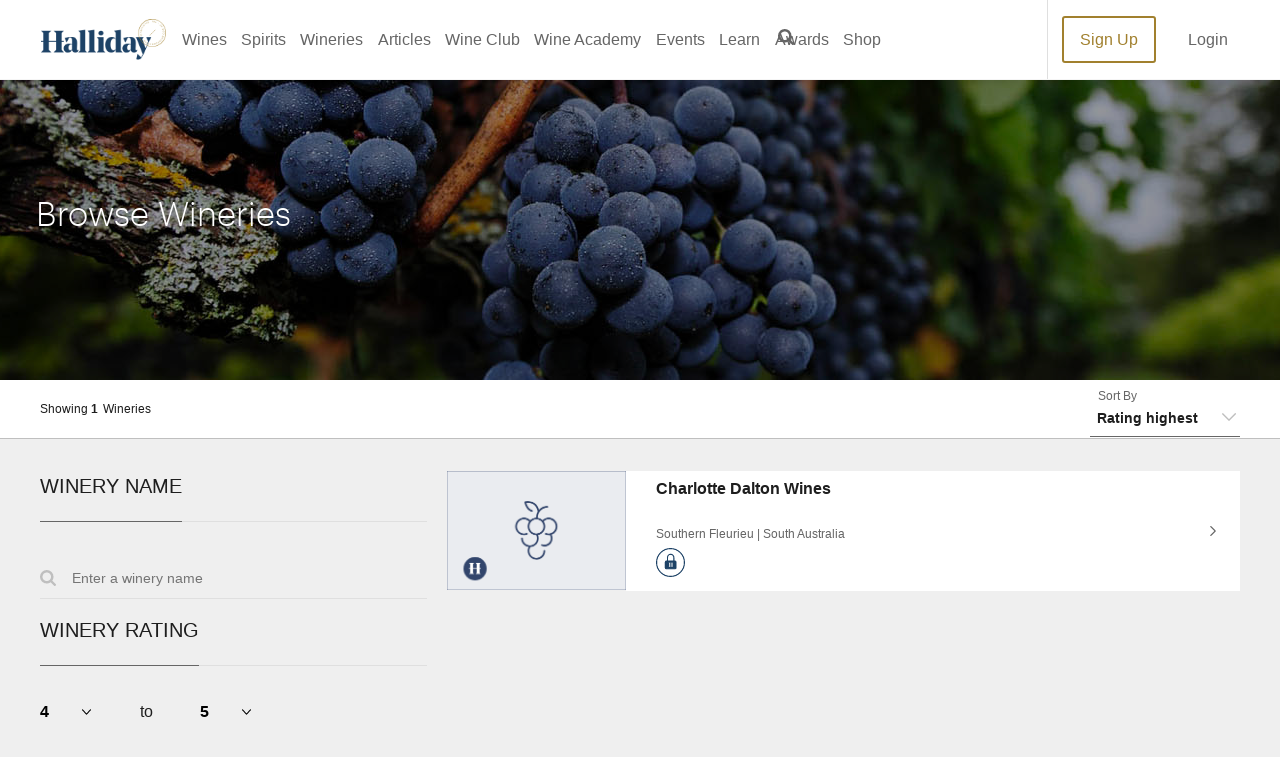

--- FILE ---
content_type: text/html; charset=utf-8
request_url: https://winecompanion.com.au/wineries/browse?regions=southern+fleurieu&rating=4-5
body_size: 29107
content:



<!DOCTYPE html>
<html lang="en">
<head>
    <link rel="preconnect" href="https://cdn.hardiegrant.com/" crossorigin="crossorigin">
    <link rel="preconnect" href="https://www.googleadservices.com/" crossorigin="crossorigin">
    <link rel="preconnect" href="https://www.google-analytics.com/" crossorigin="crossorigin">
    <link rel="preconnect" href="https://fonts.googleapis.com/" crossorigin="crossorigin">
    <!-- <link rel="preconnect" href="https://script.hotjar.com/" crossorigin="crossorigin"> -->
    <link rel="preload" as="font" href="/resources/wc/dist/fonts/Graphik-Light-Web.woff2" type="font/woff2" crossorigin="anonymous">
    <link rel="preload" as="font" href="/resources/wc/dist/fonts/Noe-Display-Bold.woff" type="font/woff2" crossorigin="anonymous">
    <link rel="preload" as="font" href="/resources/wc/dist/fonts/U8-Medium-web.woff" type="font/woff2" crossorigin="anonymous">

    <!-- <link rel="preload" href="/resources/wc/dist/js/vendor.js?t=639054192817960546" as="script">
    <link rel="preload" href="/resources/wc/dist/js/bundle.js?t=639054192817960546" as="script">  -->
    <script src="/resources/wc/dist/js/vendor.js?t=639054192817960546" defer></script>
    <script src="/resources/wc/dist/js/bundle.js?t=639054192817960546" defer></script>

    <meta charset="UTF-8">
    <title>Halliday Wine Companion | Browse Wineries</title>
    <link rel="canonical" href="https://winecompanion.com.au/wineries/browse" />
    <meta name="title" content="Halliday Wine Companion | Browse Wineries" />
    <meta name="description" content="Halliday Wine Companion Membership | James Halliday | Australian Wine Reviews" />
    <meta name="keywords" content="" />
    <meta name="robots" content="all" />
    <meta name="viewport" content="width=device-width, initial-scale=1.0, viewport-fit=cover">

    <link rel="preload" as="font" href="https://fonts.googleapis.com/css?family=Playfair+Display&display=swap">
    <link rel="preload" as="font" href="https://fonts.googleapis.com/css?family=Roboto:400,500,700&display=swap">
    <!--- Start: CDN for slick slider styles --->
    <link rel="stylesheet" type="text/css" href="//cdn.jsdelivr.net/npm/slick-carousel@1.8.1/slick/slick.css" />
    <link rel="stylesheet" type="text/css" href="//cdn.jsdelivr.net/npm/slick-carousel@1.8.1/slick/slick-theme.css" />
    <!--- END: CDN for slick slider styles --->

    <link rel="stylesheet" type="text/css" href="/resources/wc/dist/css/main.css?t=639054192817960546" />
    <!-- <link rel="preload" href="/resources/wc/dist/css/main.css?t=639054192817960546" as="style" onload="this.rel='stylesheet'"> -->


    <meta property="og:url" content="https://winecompanion.com.au/wineries/browse?regions=southern+fleurieu&amp;rating=4-5" />
    <meta property="og:locale" content="en_US" />
    <meta property="og:site_name" content="Wine Companion" />
    <meta property="og:title" content="Wineries" />
    <meta property="og:description" content="Halliday Wine Companion Membership | James Halliday | Australian Wine Reviews" />
    <meta property="og:type" content="website" />

    



    <link rel="shortcut icon" href="/resources/wc/dist/img/favicon.ico">
    <link rel="icon" sizes="32x32" type="image/png" href="/resources/wc/dist/img/favicon_32x32.png">
    <link rel="icon" sizes="96x96" type="image/png" href="/resources/wc/dist/img/favicon_96x96.png">
    <link rel="apple-touch-icon" href="/resources/wc/dist/img/apple-icon-57x57.png">
    <link rel="apple-touch-icon" sizes="114x114" href="/resources/wc/dist/img/apple-icon-114x114.png">
    <link rel="apple-touch-icon" sizes="72x72" href="/resources/wc/dist/img/apple-icon-72x72.png">
    <link rel="apple-touch-icon" sizes="144x144" href="/resources/wc/dist/img/apple-icon-144x144.png">
    <link rel="apple-touch-icon" sizes="60x60" href="/resources/wc/dist/img/apple-icon-60x60.png">
    <link rel="apple-touch-icon" sizes="120x120" href="/resources/wc/dist/img/apple-icon-120x120.png">
    <link rel="apple-touch-icon" sizes="76x76" href="/resources/wc/dist/img/apple-icon-76x76.png">
    <link rel="apple-touch-icon" sizes="152x152" href="/resources/wc/dist/img/apple-icon-152x152.png">
    <link rel="apple-touch-icon" sizes="180x180" href="/resources/wc/dist/img/apple-icon-180x180.png">

    <!-- Google Tag Manager -->
<script>
  (function(w,d,s,l,i){w[l]=w[l]||[];w[l].push({'gtm.start':
  new Date().getTime(),event:'gtm.js'});var f=d.getElementsByTagName(s)[0],
  j=d.createElement(s),dl=l!='dataLayer'?'&amp;l='+l:'';j.async=false;j.src=
  '//www.googletagmanager.com/gtm.js?id='+i+dl;f.parentNode.insertBefore(j,f);
  })(window,document,'script','dataLayer','GTM-K2VFSG');
</script>
<!-- End Google Tag Manager -->
<!-- CUSTOM OUTBOUND LINK TRACKING -->
<script>
function trackClick(obj) {
	var link = obj.getAttribute("href");

	gtag('event', 'click', {
          'event_category': 'outbound',
          'event_label': link,
        });
	
	console.log(link);
}
</script>
<!-- END CUSTOM OUTBOUND LINK TRACKING -->
<meta name="theme-color" content="#1b3d5e" />
<!-- Facebook Pixel Code  -->
<script>
	!function(f,b,e,v,n,t,s)
	{if(f.fbq)return;n=f.fbq=function(){n.callMethod?
	n.callMethod.apply(n,arguments):n.queue.push(arguments)};
	if(!f._fbq)f._fbq=n;n.push=n;n.loaded=!0;n.version='2.0';
	n.queue=[];t=b.createElement(e);t.async=!0;
	t.src=v;s=b.getElementsByTagName(e)[0];
	s.parentNode.insertBefore(t,s)}(window,document,'script',
	'https://connect.facebook.net/en_US/fbevents.js');
	fbq('init', '894924637305110'); 
	fbq('track', 'PageView');
</script>
<noscript>
<img height="1" width="1" src="https://www.facebook.com/tr?id=894924637305110&ev=PageView&noscript=1" />
</noscript>
<!-- End Facebook Pixel Code -->

<style>
    ::selection { background: #9e2025; color: white; }
</style>
<meta name="commission-factory-verification" content="120b8f58f17049f0ae4c204e094c708e" />

<!-- Replace "PUBLIC_API_KEY" with your real API key.-->
<!-- Jquery binding Wine Companion -->
<script src="https://ajax.googleapis.com/ajax/libs/jquery/3.5.1/jquery.min.js"></script>
<!-- EndJquery binding Wine Companion -->
    





<!--- Start: Targeting variables --->
<script type="text/javascript">
    window.dfpData = {
        "dfpAdUnits": {
            "net": "107328191",
            "site": "HallidayWineCompanion",
            "sect": "",
            "subsect": ""
        },
        "dfpKV": {
            "pagetype": "",
            "subsubsect": "",
            "member": "N",
            "pageID": "C557F944-4043-4C16-8E7D-C15D741C8EEC"
        }
    }
</script>
<!--- End: Targeting variables --->
<!--- Start: DFP GPT header script --->
<script async="async" src="https://www.googletagservices.com/tag/js/gpt.js"></script>
<script>
    var googletag = googletag || {};
    googletag.cmd = googletag.cmd || [];
</script>
<script type="text/javascript">
    // Prepare DFP targeting variables
    var dfpNet = window.dfpData.dfpAdUnits.net
    var dfpSite = '/' + window.dfpData.dfpAdUnits.site
    if (window.dfpData.dfpAdUnits.sect) {
        var dfpSect = '/' + window.dfpData.dfpAdUnits.sect
    } else {
        dfpSect = "";
    }
    if (window.dfpData.dfpAdUnits.subsect) {
        var dfpSubsect = '//' + window.dfpData.dfpAdUnits.subsect
    } else {
        dfpSubsect = "";
    }
    var dfpAdUnitPath = dfpNet + dfpSite + dfpSect + dfpSubsect

    // Ad Tester (add "?adtest=testvalue" to url, inserts KV for targeting)
    function getQueryVariable(variable) {
        var query = window.location.search.substring(1);
        var vars = query.split("&");
        for (var i = 0; i < vars.length; i++) {
            var pair = vars[i].split("=");
            if (pair[0] == variable) {
                return pair[1];
            }
        }
        return (false);
    }

    var kvAdTest = getQueryVariable("adtest");
    // Extract article title from url
    pageURL = window.location.pathname;
    pageURLArray = pageURL.split('/');
    articleURL = '';
    while (pageURLArray.length > 0 && articleURL == '') {
        articleURL = pageURLArray.pop();
    }
    // Define responsive ad size mapping
    googletag.cmd.push(function() {
        var mapTopAd = googletag.sizeMapping()
            .addSize([0, 0], [320, 50]).addSize([768, 0], [728, 90]).addSize([1024, 0], [300, 250]).build();
        var mapBottomAd = googletag.sizeMapping()
            .addSize([0, 0], [320, 50]).addSize([768, 0], [728, 90]).build();

        const urlString = window.location.href;
        // Check if the URL contains "top-100-wineries-2023"
        if (urlString.toLowerCase().includes("top-100")) {
            mapTopAd = googletag.sizeMapping()
                .addSize([0, 0], [320, 50]).addSize([768, 0], [728, 90]).addSize([1024, 0], [300, 600]).build();
        }

        var adslot1 = googletag.defineSlot(dfpAdUnitPath, [300, 250], 'dfp-ad-slot-1').defineSizeMapping(mapTopAd)
            .addService(googletag.pubads()).setTargeting('pos', 'header')
        var adslot2 = googletag.defineSlot(dfpAdUnitPath, [728, 90], 'dfp-ad-slot-2').defineSizeMapping(mapBottomAd)
            .addService(googletag.pubads()).setTargeting('pos', 'footer')
        // Set page-level key-values
        googletag.pubads().setTargeting("pageURL", [articleURL]).setTargeting("adtest", [kvAdTest]);
        if (dfpData.dfpKV) {
            Object.keys(dfpData.dfpKV).forEach(function(key) {
                googletag.pubads().setTargeting(key, dfpData.dfpKV[key]);
            })
        }
        googletag.pubads().enableAsyncRendering();
        googletag.pubads().collapseEmptyDivs(true);
        googletag.pubads().setCentering(true);
        googletag.enableServices();
    });
</script>
<!--- End: DFP GPT header script --->    <!--- Start: CDN for slick slider script --->
    <script src="https://code.jquery.com/jquery-2.2.0.min.js" type="text/javascript"></script>
    <script type="text/javascript" src="//cdn.jsdelivr.net/npm/slick-carousel@1.8.1/slick/slick.min.js"></script>
    <!--- End: CDN for slick slider script --->
</head>
<body>
    
    

    <svg style="display:none" xmlns="http://www.w3.org/2000/svg">
    <symbol id="add" viewBox="0 0 63.81 63.83">
        <path class="cls-1" d="M54.66 9.51a31.92 31.92 0 1 0 0 45.15 31.92 31.92 0 0 0 0-45.15zm-2.88 42.27a27.84 27.84 0 1 1 0-39.39 27.84 27.84 0 0 1 0 39.39z" transform="translate(-.18 -.17)" />
        <path class="cls-1" d="M44.88 30.05H34V19.18a2 2 0 0 0-4.08 0v10.87H19.08a2 2 0 1 0 0 4.07h10.86V45A2 2 0 0 0 34 45V34.12h10.88a2 2 0 1 0 0-4.07z" transform="translate(-.18 -.17)" />
    </symbol>
    <symbol id="arrow-left" viewBox="0 0 63.97 56.3">
        <path d="M1 30.82l23 24.32a4.32 4.32 0 0 0 5.57.28 4 4 0 0 0 0-5.56L12.78 32h47.35a3.84 3.84 0 1 0 0-7.67H12.78L29.64 6.47a3.94 3.94 0 0 0 0-5.57 4.18 4.18 0 0 0-5.57.32L1 25.54a3.86 3.86 0 0 0 0 5.28z" />
    </symbol>
    <symbol id="arrow-right" viewBox="0 0 63.63 56">
        <path d="M62.59 25.35L39.68 1.16a4.3 4.3 0 0 0-5.54-.28 3.94 3.94 0 0 0 0 5.53l16.77 17.76H3.81a3.82 3.82 0 0 0 0 7.64h47.1L34.14 49.53a3.91 3.91 0 0 0 0 5.53 4.17 4.17 0 0 0 5.54-.32L62.59 30.6a3.85 3.85 0 0 0 0-5.25z" />
    </symbol>
    <symbol id="bottles" viewBox="0 0 64 64">
        <path class="st0" d="M37.9 17.9c-1-1-1.9-1.9-1.9-2.8V.8c0-.4-.3-.8-.8-.8h-6.6c-.4 0-.7.3-.7.7V15c0 .9-.8 1.7-1.9 2.8a9.67 9.67 0 0 0-3.7 7.6v35.4c0 1.7 1.4 3.2 3.2 3.2h13c1.7 0 3.2-1.4 3.2-3.2V25.4c-.1-2.9-1.5-5.7-3.8-7.5zM29.6 1.5h5.1v10h-5.1v-10zm0 11.6h5.1v1.3h-5.1v-1.3zm-.5 49.4l.6-.7c.5-.5.7-.5.7-.5h3.5s.2 0 .7.5l.6.7h-6.1zm9.5 0h-1.5l-1.5-1.7c-.4-.6-1.1-1-1.8-1h-3.5c-.7.1-1.4.4-1.8 1L27 62.5h-1.4c-.9 0-1.6-.7-1.6-1.6V49.1h16.3v11.7c0 .9-.7 1.6-1.6 1.6h-.1zm1.7-14.9H23.9V34.1h16.3l.1 13.5zm0-15H23.9v-7.2c.1-2.5 1.3-4.8 3.3-6.4 1-.8 1.8-1.9 2.2-3.1h5.3c.4 1.2 1.2 2.3 2.2 3.1 2 1.6 3.2 3.9 3.3 6.4l.1 7.2z" />
        <path class="st0" d="M34.4 38.6h-4.8c-.4 0-.8.3-.8.7 0 .4.3.8.7.8h4.8c.4-.1.7-.5.6-.9 0-.3-.3-.6-.5-.6zm0 3.1h-4.8c-.4 0-.8.3-.8.7 0 .4.3.8.7.8h4.8c.4 0 .8-.3.8-.7 0-.4-.3-.8-.7-.8z" />
        <path class="st0" d="M26.9 46.3H37c.4 0 .8-.3.8-.7v-9.4c0-.4-.3-.7-.7-.7H26.9c-.4 0-.8.3-.8.7v9.4c.1.4.4.7.8.7zm.8-9.5h8.6v7.8h-8.6v-7.8z" />
    </symbol>
    <symbol id="calendar" viewBox="0 0 64 64.14">
        <path d="M55.06 5.28H49.9V.05h-4.09v5.23H18.19V.05H14.1v5.23h-5A9.14 9.14 0 0 0 0 14.39v40.66a9.11 9.11 0 0 0 9.11 9.1h46a9.11 9.11 0 0 0 8.89-9.1V14.39a9.14 9.14 0 0 0-8.94-9.11zm-51 9.11a5 5 0 0 1 5-5h5v3.55h4.09V9.37h27.66v3.55h4.09V9.37h5.16a5 5 0 0 1 5 5v5h-56zm55.82 9.11v31.55a5.05 5.05 0 0 1-4.85 4.84H9.11a5 5 0 0 1-5-4.84V23.5z" />
    </symbol>

    <symbol id="cellar" viewBox="0 0 377.99 799.97">
        <path d="m184.83,666.1h-3.69c-39.78,0-79.55-.02-119.33.05-2.51,0-3.21-.67-3.21-3.2.06-93.52.05-187.05.05-280.57v-3.31h126.32v-3.11c0-29.01.23-58.02-.13-87.02-.12-9.36-1.27-18.79-2.91-28.02-2.98-16.71-11.4-30.09-26.18-39.05-3.12-1.89-6.15-3.95-9.25-5.88-11.47-7.13-19.36-17.01-22.29-30.29-1.51-6.84-2.8-13.89-2.86-20.85-.3-36.14-.17-72.29-.19-108.44,0-2.98-.25-5.9,1.91-8.51.91-1.1,1.21-2.87,1.39-4.38.59-4.8,1.27-9.61,1.42-14.44.22-7.12.15-14.28-2.38-21.12-1.8-4.86-5.21-7.81-10.45-7.86C99.43-.03,85.8-.03,72.18.1c-4.83.05-8.29,2.61-10.09,7.14-.7,1.77-1.31,3.62-1.65,5.49-1.67,9.09-1.4,18.22-.18,27.31.41,3.03,1.2,6.16,2.57,8.85.87,1.7,1.43,3.17,1.43,5.03-.03,34.13.07,68.27-.09,102.4-.04,7.47-.6,14.99-1.61,22.39-2.14,15.65-9.36,28.3-23.1,36.78-3.58,2.21-7.06,4.56-10.61,6.81-10.09,6.43-17.64,14.98-21.96,26.24-3.17,8.25-4.82,16.84-5.73,25.59-.39,3.78-.77,7.57-1.16,11.35v499.71c.22.96.5,1.9.64,2.87,1.14,8.13,5.21,11.77,13.36,11.91.64.01,1.28,0,1.92,0h153.62c1.19,0,2.38.02,3.56-.07,5.93-.46,9.28-3.03,10.78-8.81.73-2.79,1.06-5.77,1.06-8.66.07-37.7.05-75.4.04-113.11,0-.98-.08-1.96-.14-3.25v.03Zm106.11-27.69c1.66-14.17,8.04-25.29,21.47-31.52,1.66-.77,3.26-1.65,4.9-2.44,8.25-3.96,16.48-8.06,23.27-14.3,21.5-19.77,33.46-44.36,36.44-73.38,1.78-17.29.94-34.54-1.23-51.71-3.59-28.36-10.29-56.02-19.22-83.16-.67-2.03-1.63-2.6-3.69-2.6-48.19.06-96.38.06-144.57,0-2.09,0-2.95.61-3.61,2.63-5.9,18.27-10.76,36.81-14.36,55.67-4.63,24.22-7.56,48.58-5.83,73.32,1.15,16.5,4.78,32.24,12.47,47.05,10.34,19.9,24.37,35.91,45.18,45.28,3.82,1.72,7.55,3.68,11.2,5.75,8.03,4.54,13.51,11.31,15.66,20.25,1.61,6.71,3.11,13.65,3.17,20.51.36,38.8.24,77.6.35,116.39.01,4.83-2.02,8.43-6.22,10.43-3.76,1.78-7.73,3.42-11.79,4.22-10.74,2.12-21.62,3.52-32.35,5.69-4.58.93-9.06,2.75-13.32,4.74-3.32,1.55-5.39,4.49-5.39,8.64h155.06c.06-3.44-1.38-6.02-3.93-7.65-2.66-1.7-5.54-3.44-8.56-4.11-8.71-1.95-17.53-3.44-26.32-5-7.9-1.4-15.93-2.28-23.22-6.02-4.62-2.37-6.98-5.87-6.96-11.37.14-35.87,0-71.74.13-107.62.02-6.56.47-13.16,1.24-19.68h.03Z" fill="#1d4266" stroke-width="0" />
    </symbol>
    <symbol id="FamilyFriend" viewBox="0 0 648.01 799.99">
        <path xmlns="http://www.w3.org/2000/svg" d="m474.94,220.76c60.09-.45,108.56-48.97,109.02-109.13C584.44,48.63,537.07.21,474.78,0c-61.47-.2-109.92,47.83-110.2,109.26-.29,61.86,49.3,111.96,110.37,111.5h-.01Zm-300.2,106.62c60.57-.56,109.14-50.19,108.89-111.29-.24-60.7-49.63-109.4-110.73-109.18-60.85.21-110.07,49.55-109.95,110.21.12,61.35,50.27,110.82,111.78,110.26h0Zm473.04,30.74c-.26-59.97-47.29-108.47-106.89-109.62-44.26-.85-88.55-.82-132.81,0-56.88,1.04-103.34,46.23-107.1,102.8-.39,5.83-.97,11.64-1.3,15.53-21.16-4.89-40.41-12.36-59.94-13.23-43.62-1.95-87.4-1.1-131.1-.48-54.59.77-103.59,43.22-106.29,97.57C-1.1,520.04.38,589.66,0,659.17c-.06,11.51,6.18,17.02,18.15,16.8,21.29-.4,42.62.64,63.87-.34,13.57-.62,17.43,4.45,17.11,17.47-.75,29.71-.83,59.48.33,89.16.23,5.89,7.02,16.33,11.13,16.5,32.84,1.36,65.76.76,99.52.76,5.58-47.38,11-92.95,16.31-138.54,3.85-33.05,25.92-54.52,58.7-55.59,22.95-.75,45.97-.79,68.92.02,30.87,1.1,53.84,22.48,58,52.94,1.66,12.2,2.55,24.51,3.97,36.75,3.99,34.4,8.08,68.79,12.3,104.61,34.83,0,68.36-.6,101.86.26,15.92.41,20.6-6.52,20.32-21.13-.53-28.04.48-56.11-.42-84.13-.42-13.16,2.78-19.55,16.76-23.12,48.49-12.4,80.77-54.89,80.96-104.83.27-69.56.31-139.11,0-208.67v.03Zm-329.46,223.32c-34.03.14-62.65-29.09-62.28-63.59.37-33.99,28.32-61.77,62.13-61.74,34.2.02,63.58,29.65,62.76,63.29-.81,33.57-29.41,61.9-62.62,62.04h0Z" fill="#1d4266" stroke-width="0" />
    </symbol>
    <symbol id="DogFriendly" viewBox="0 0 799.98 712.51">
        <path xmlns="http://www.w3.org/2000/svg" d="m789.86,137.43c-4.06-3.42-8.6-5.91-13.44-7.94-12.17-5.1-24.81-8.84-37.52-12.27-48.03-12.96-96.78-22.7-145.59-32.1-22.51-4.34-45.09-8.35-67.64-12.47-2.22-.41-3.8-1.36-5.2-3.28-13.16-18.11-26.4-36.17-39.74-54.16-2.49-3.36-5.31-6.54-8.33-9.43-2.01-1.92-4.53-3.42-7.05-4.66-3.11-1.53-6.55-1.58-9.47.38-5.03,3.38-8.46,8.01-8.46,14.34-.04,71.85-.02,143.7-.08,215.56,0,2.34.72,3.66,2.75,4.84,51.13,29.82,102.23,59.7,153.33,89.57.74.43,1.55.74,2.78,1.32v-46.5c1.81,0,3.06.03,4.3,0,22.96-.6,45.87-1.74,68.6-5.37,12.13-1.93,24.12-4.48,35.61-8.92,7.9-3.05,15.47-6.76,21.21-13.21,10.74-12.05,21.5-24.09,31.94-36.39,8.75-10.32,16.77-21.23,23.46-33.04,3.09-5.45,5.75-11.09,7.41-17.16,3.16-11.57.41-21.27-8.87-29.08v-.03Zm-359.91,137.61c-2.87-1.68-5.68-2.38-8.97-2.38-86.52.06-173.04.06-259.55.01-2.35,0-4.77-.29-7.04-.9-18.63-5.01-37.24-10.13-55.85-15.2-25.18-6.87-50.37-13.74-75.56-20.58-4.31-1.17-8.69-1.74-13.14-.82-4.61.95-7.88,3.48-9.15,8.11-.47,1.73-.74,3.59-.68,5.39.47,15.57,6.68,28.15,19.84,36.84,29.01,19.17,58.1,38.22,87.15,57.33,8.45,5.56,16.86,11.18,25.38,16.63,2.09,1.33,3.06,2.84,2.73,5.26-.11.78-.02,1.59-.02,2.39v212.15c0,39-.02,77.99.04,116.99,0,2.58.34,5.24,1.06,7.71,1.7,5.82,5.23,8.39,11.28,8.43,9.55.07,19.1.03,28.65.01,5.87-.01,10.86-2.16,14.94-6.37,5.35-5.53,8.77-12.1,10.34-19.62,12.57-60.14,25.13-120.27,37.71-180.4.2-.96.58-1.87.93-2.98,88.26,12.43,176.28,24.83,264.47,37.26.26,1.43.52,2.64.69,3.86,2.07,14.96,4.05,29.94,6.2,44.89,3.54,24.62,7.66,49.15,13.06,73.44,2.69,12.09,5.56,24.14,10.18,35.67,1.35,3.36,3.07,6.58,4.85,9.74,1.81,3.2,4.55,4.65,8.45,4.61,15.92-.16,31.83-.07,47.75-.07.91,0,1.82.01,2.73-.06,3.11-.26,5.55-1.74,6.45-4.74.77-2.56,1.26-5.32,1.26-7.99.06-105.96.05-211.92.05-317.87v-3.56c-1.28-.77-2.25-1.36-3.23-1.93-57.67-33.72-115.36-67.42-172.99-101.2v-.05Z" fill="#1d4266" stroke-width="0" />
    </symbol>
    <symbol id="MusicEvent" viewBox="0 0 331.87 800">
        <path xmlns="http://www.w3.org/2000/svg" d="m126.02,763.16c.94,1.42,1.78,2.92,2.84,4.24,6.26,7.77,14.56,12.12,24.21,14.09,8.4,1.71,16.86,1.57,25.36.84,9.19-.78,18.26-2.23,26.91-5.45,25.82-9.6,41.03-27.99,45.15-55.29,1.99-13.15.97-26.27-1.99-39.13-4.04-17.54-8.67-34.94-13.06-52.39-1.73-6.87-3.49-13.73-5.24-20.6-.2-.77-.46-1.53-.81-2.66-1.53.37-2.96.68-4.38,1.06-17.88,4.74-36.07,7.03-54.54,6.49-62.34-1.84-119.07-35.59-149.54-88.83-11.3-19.74-18.29-40.91-20.36-63.58-2.11-23.13,1.67-45.39,10.56-66.82,8.91-21.48,21.64-40.55,36.58-58.25,15.58-18.45,33.07-34.99,51.3-50.75,13.46-11.64,27.07-23.12,40.71-34.55,2.06-1.73,2.62-3.22,1.95-5.92-4.53-18.4-8.17-36.98-10.52-55.78-2.69-21.5-3.84-43.07-2.16-64.71,2.03-26.04,7.52-51.23,18.74-74.98,6.62-14.01,15.17-26.66,26.8-37.06,4.35-3.89,8.97-7.41,14.28-9.91,11.05-5.23,21.43-4.08,31.08,3.41,5.5,4.27,9.68,9.7,13.28,15.59,5.73,9.37,9.69,19.56,13.45,29.82,6.97,19.05,11.88,38.63,14.35,58.78,4.07,33.26,1.76,65.88-10.08,97.5-8.31,22.19-21.19,41.54-36.79,59.2-11.42,12.93-23.95,24.73-37.07,35.9-2.4,2.05-3.21,3.82-2.39,7.07,5.84,23.2,11.43,46.47,17.11,69.71.27,1.1.66,2.17,1.03,3.35,2.72-.2,5.25-.41,7.78-.58,32.57-2.21,61.93,6.53,87.87,26.26,17.31,13.17,30.35,29.76,37.82,50.35,8.84,24.4,6.87,48.42-3.15,72.02-9.03,21.28-23.78,37.82-42.64,50.92-10.36,7.19-21.39,13.12-33.04,17.93-.64.26-1.25.59-2.2,1.05.25,1.09.48,2.18.74,3.27,5.95,25.33,12.01,50.62,17.79,75.99,2.48,10.89,3.81,21.98,3.81,33.18.03,47.19-30.54,71.68-59.39,80.67-15.06,4.69-30.45,6.2-46.18,4.99-16.43-1.27-32.09-5.19-46.78-12.71-13.29-6.8-24.45-16.05-32.68-28.64-4.92-7.54-7.74-15.76-8.87-24.7-1.04-8.16-1.38-16.26,1.08-24.18,6.04-19.42,19.43-30.91,39.1-35.25,6.99-1.54,14.09-1.37,21.16-.14,3.2.56,6.51.76,9.61,1.67,18.65,5.5,31.06,17.41,34.62,36.71,4.04,21.98-8.86,41.77-25.33,49.01-5.39,2.37-10.9,3.05-16.7,2.15-3.53-.55-7.1-.88-10.65-1.31-.17.31-.34.63-.51.94Zm35.11-446.01c-1.35,1.03-2.19,1.63-2.99,2.28-5.49,4.49-10.97,9-16.45,13.5-16.19,13.29-32.13,26.85-46.65,41.99-15.6,16.28-29.58,33.76-39.91,53.92-11.47,22.37-17.6,45.91-15.24,71.25,1.55,16.61,7.18,31.62,17.53,44.8,9.17,11.68,20.54,20.81,33.09,28.58,26.48,16.38,55.71,23.47,86.42,25.19,11.84.66,23.73.2,35.45-2.03,4.54-.86,9.1-1.66,13.61-3.47-11.53-50.6-23.02-101.04-34.51-151.47-1,0-1.71-.14-2.35.02-20.94,5.21-37.59,16.41-48.47,35.31-5.68,9.87-7.28,20.64-4.52,31.67,4.2,16.78,13.84,29.17,30.46,35.49,2.7,1.03,5.32,2.33,7.86,3.72,2.1,1.15,3.55,3.01,4.18,5.37.83,3.11-.49,5.34-3.66,5.89-1.46.26-3.04.27-4.51.04-9.63-1.5-18.73-4.53-27.02-9.76-28.26-17.81-47.64-54.44-35.67-93.73,10.43-34.24,33.33-56.73,67.3-68,1.29-.43,2.57-.89,4.03-1.4-4.98-23.3-11.32-45.95-17.97-69.16Zm-3.6-81.33c1.53-1.27,2.44-1.96,3.28-2.73,4.62-4.26,9.28-8.46,13.81-12.81,15.3-14.69,29.73-30.14,41.81-47.65,9.7-14.05,17.62-28.99,22.45-45.44,2.97-10.09,4.82-20.31,3.87-30.93-1.7-18.9-16.72-30.36-35.3-26.84-9.39,1.78-17.01,6.68-23.73,13.17-7.52,7.27-13.36,15.77-18.15,25.02-10.65,20.58-14.75,42.71-15.13,65.63-.27,16.2,1.62,32.24,4.4,48.18.8,4.55,1.69,9.09,2.68,14.38Zm47.99,203.68c.46,2.1.75,3.57,1.09,5.04,6.44,27.84,12.91,55.67,19.31,83.51,4.19,18.23,8.41,36.44,13.81,54.36.46,1.51.99,3,1.58,4.78,1.64-.81,2.9-1.38,4.11-2.04,6.77-3.69,13.08-8.04,18.82-13.18,8.92-7.98,16.65-17,21.7-27.9,8.68-18.73,8.62-37.88,1.13-56.91-6.87-17.46-18.07-31.32-35.32-39.67-9.54-4.62-19.66-7.16-30.17-7.92-5.18-.37-10.42-.06-16.06-.06Z" fill="#1d4266" stroke-width="0" />
    </symbol>
    <symbol id="chevron-left" viewBox="0 0 35.54 64">
        <path d="M34.43 6.12A3.56 3.56 0 0 0 29.5 1L1.03 29.47a3.57 3.57 0 0 0 0 5L29.5 63a3.59 3.59 0 0 0 5 0 3.53 3.53 0 0 0 0-4.93l-26-26z" />
    </symbol>
    <symbol id="chevron-right" viewBox="0 0 35.54 64">
        <path d="M1.1 57.88A3.56 3.56 0 0 0 6.03 63l28.48-28.47a3.59 3.59 0 0 0 0-5L6.03 1a3.58 3.58 0 0 0-5 0 3.51 3.51 0 0 0 0 4.93l26 26z" />
    </symbol>
    <symbol id="chevron-up" viewBox="0 0 63.99 35.53">
        <path d="M57.87 34.43a3.56 3.56 0 0 0 5.12-4.93L34.53 1.03a3.59 3.59 0 0 0-5 0L.99 29.5a3.58 3.58 0 0 0 0 5 3.51 3.51 0 0 0 4.93 0l26-26z" />
    </symbol>
    <symbol id="chevron" viewBox="0 0 62.79 34.86">
        <path d="M6 1.09a3.49 3.49 0 0 0-5 4.83l27.91 27.94a3.53 3.53 0 0 0 4.93 0L61.77 5.92a3.51 3.51 0 0 0 0-4.93 3.45 3.45 0 0 0-4.84 0L31.39 26.54z" />
    </symbol>
    <symbol id="close" viewBox="0 0 63.92 63.96">
        <path d="M32 24.55L9.47 2a5.33 5.33 0 0 0-8.29 6.67 6 6 0 0 0 .6.63l.22.21 22.5 22.57L1.93 54.65a5.33 5.33 0 0 0 7.33 7.69l.21-.21L32 39.62l22.61 22.72a5.36 5.36 0 1 0 7.68-7.47v-.22L39.57 32.08 62.29 9.51a5.36 5.36 0 1 0-7.47-7.68l-.21.17z" />
    </symbol>
    <symbol id="drink" viewBox="0 0 43.78 63.94">
        <path class="cls-1" d="M52.83.06H12.67a1.82 1.82 0 0 0-1.79 1.83v19.26a21.89 21.89 0 0 0 19.65 21.79v16.85h-8a2.11 2.11 0 1 0 0 4.21h20.41a2.11 2.11 0 1 0 0-4.21H35V42.94a21.9 21.9 0 0 0 19.65-21.79V1.89A1.83 1.83 0 0 0 52.83.06zM51 21.18a18.25 18.25 0 0 1-36.5 0V18a25.91 25.91 0 0 0 7.78 1.1 37.82 37.82 0 0 0 10.92-1.66 27.82 27.82 0 0 1 17.8-.28zm0-7.39a32 32 0 0 0-18.7.59 27.68 27.68 0 0 1-17.8.28v-11H51z" transform="translate(-10.88 -.06)" />
        <path class="cls-1" d="M31.85 34.07a1.37 1.37 0 0 0-1.43 1.29 1.35 1.35 0 0 0 1.26 1.43h.17A16.84 16.84 0 0 0 48.7 19.94a1.41 1.41 0 0 0-2.81 0 14.21 14.21 0 0 1-14.04 14.13z" transform="translate(-10.88 -.06)" />
    </symbol>
    <symbol id="facebook" viewBox="381 641.932 11.117 23.716">
        <path d="M391.524 653.79h-3.261v11.858h-4.891V653.79H381v-4.15h2.372v-2.669c0-1.927.889-5.04 5.04-5.04h3.706v4h-2.669c-.445 0-1.038.148-1.038 1.186v2.52h3.706z" />
    </symbol>
    <symbol id="fancy-h" viewBox="382 591.43 16.717 15.774">
        <path d="M397.037 605.198v-5.487h1.68v-.805h-1.68v-5.487c0-.291.017-.36.206-.532l1.474-1.406v-.051h-7.458v.051l1.475 1.406c.206.171.223.24.223.532v5.5h-5.2v-5.5c0-.291.017-.36.223-.532l1.478-1.406v-.051H382v.051l1.509 1.406a.569.569 0 0 1 .206.532v5.5H382v.811h1.7v5.487c0 .291-.017.36-.206.532L382 607.153v.051h7.476v-.051L388 605.747c-.206-.171-.223-.24-.223-.532v-5.485h5.2v5.487a.578.578 0 0 1-.223.532l-1.495 1.404v.051h7.441v-.051l-1.475-1.406a.593.593 0 0 1-.189-.549" />
    </symbol>
    <symbol id="heart-selected" viewBox="0 0 62.85 57.49">
        <path d="M56.91 5.93C47.23-3.78 36.78.35 31.44 4.68 26.09.37 15.64-3.72 5.96 5.96c-10.69 10.69-4.65 22.26 0 26.89l24.06 24.06a2 2 0 0 0 2.83 0l24.06-24.06c4.65-4.63 10.64-16.28 0-26.92z" />
    </symbol>
    <symbol id="heart" viewBox="0 0 23.51 21.51">
        <path d="M21.29 2.22c-3.62-3.62-7.53-2.09-9.53-.47-2-1.61-5.91-3.14-9.53.48-4 4-1.74 8.32 0 10.06l9 9a.75.75 0 0 0 1.06 0l9-9c1.74-1.75 3.98-6.09 0-10.07zm-1.06 9l-8.47 8.47-8.47-8.47c-.16-.16-3.92-4 0-7.94a5.34 5.34 0 0 1 3.83-1.77 6.46 6.46 0 0 1 4.11 1.77.75.75 0 0 0 1.06 0c.16-.16 4-3.93 7.94 0s.17 7.76 0 7.94z" />
    </symbol>
    <symbol id="instagram" viewBox="412.327 641.932 24.073 24.068">
        <path d="M419.4 665.926a8.873 8.873 0 0 1-2.922-.559 5.862 5.862 0 0 1-2.13-1.388 5.862 5.862 0 0 1-1.388-2.13 8.9 8.9 0 0 1-.559-2.922c-.058-1.287-.074-1.695-.074-4.964s.016-3.676.074-4.958a8.9 8.9 0 0 1 .559-2.922 5.916 5.916 0 0 1 1.382-2.131 5.862 5.862 0 0 1 2.13-1.387 8.9 8.9 0 0 1 2.923-.559c1.287-.058 1.693-.074 4.963-.074s3.682.016 4.969.068a8.9 8.9 0 0 1 2.922.559 5.862 5.862 0 0 1 2.13 1.388 5.862 5.862 0 0 1 1.388 2.13 8.9 8.9 0 0 1 .56 2.923c.058 1.287.074 1.693.074 4.964s-.016 3.682-.074 4.963a8.9 8.9 0 0 1-.559 2.922 6.156 6.156 0 0 1-3.518 3.518 8.873 8.873 0 0 1-2.923.559c-1.287.058-1.693.074-4.964.074s-3.681-.016-4.963-.074zm.1-21.758a6.761 6.761 0 0 0-2.236.417 3.778 3.778 0 0 0-1.382.9 3.71 3.71 0 0 0-.9 1.382 6.556 6.556 0 0 0-.417 2.236c-.058 1.272-.068 1.651-.068 4.864s.011 3.592.068 4.863a6.785 6.785 0 0 0 .417 2.237 3.778 3.778 0 0 0 .9 1.382 3.71 3.71 0 0 0 1.382.9 6.562 6.562 0 0 0 2.236.417c1.271.058 1.651.068 4.863.068s3.592-.011 4.864-.068a6.754 6.754 0 0 0 2.236-.417 3.778 3.778 0 0 0 1.382-.9 3.71 3.71 0 0 0 .9-1.382 6.54 6.54 0 0 0 .417-2.237c.059-1.271.068-1.651.068-4.863s-.01-3.592-.068-4.864a6.754 6.754 0 0 0-.417-2.236 3.778 3.778 0 0 0-.9-1.382 3.71 3.71 0 0 0-1.382-.9 6.556 6.556 0 0 0-2.236-.417c-1.272-.059-1.651-.068-4.864-.068s-3.597.01-4.868.069zm-1.318 9.795a6.182 6.182 0 1 1 6.182 6.182 6.175 6.175 0 0 1-6.182-6.182zm2.168.005a4.009 4.009 0 1 0 4.009-4.009 4.007 4.007 0 0 0-4.009 4.01zm8.988-6.424a1.445 1.445 0 1 1 1.444 1.444 1.447 1.447 0 0 1-1.444-1.444z" />
    </symbol>
    <symbol id="move" viewBox="0 0 62.18 63.97">
        <path d="M24.08 33.92H5.88A6 6 0 0 0 0 39.83v18.25A5.94 5.94 0 0 0 5.88 64h18.25a6 6 0 0 0 5.95-5.95V39.8a6.08 6.08 0 0 0-6-5.88zm1.42 5.91v18.22a1.34 1.34 0 0 1-1.31 1.37H5.91a1.33 1.33 0 0 1-1.36-1.31V39.83a1.36 1.36 0 0 1 1.33-1.36h18.25a1.36 1.36 0 0 1 1.34 1.36zM62.17 5.2A6 6 0 0 0 56.32 0H38.15a6 6 0 0 0-5.91 5.91v18.26a6 6 0 0 0 5.91 5.88h18.34a5.93 5.93 0 0 0 5.68-5.88zm-4.4.71v18.37a1.39 1.39 0 0 1-1.37 1.36H38.15a1.37 1.37 0 0 1-1.37-1.33V5.91a1.43 1.43 0 0 1 1.37-1.36h18.34a1.39 1.39 0 0 1 1.25 1.36zm-27.55 8.7a2.25 2.25 0 0 0-2.28-1.79H7.81l6.32-6.28a2.31 2.31 0 0 0 0-3.26 2.12 2.12 0 0 0-1.65-.63 2.43 2.43 0 0 0-1.59.71L.79 13.5a2.37 2.37 0 0 0 0 3.25l10.15 10a2.5 2.5 0 0 0 .23.23 2.15 2.15 0 0 0 1.39.51h.17a2.06 2.06 0 0 0 1.45-.71 2.38 2.38 0 0 0 0-3.24l-6.25-6.2h20.15a2.4 2.4 0 0 0 1.59-.68A2.23 2.23 0 0 0 30.3 15v-.37zm21.15 22.55a2.34 2.34 0 0 0-3.16 0 2.37 2.37 0 0 0 0 3.3l6.26 6.22H34.23a2.28 2.28 0 1 0 0 4.55h20.15l-5.68 5.83-.74.65a2.13 2.13 0 0 0 .2 2.85l.22.22a2.17 2.17 0 0 0 1.4.51 2.06 2.06 0 0 0 1.59-.68l10.06-10.18.2-.19a2.17 2.17 0 0 0-.17-3z" />
    </symbol>
    <symbol id="price" viewBox="0 0 62.75 62.75">
        <path class="cls-1" d="M60.57 28.65l-25.93-26a5.43 5.43 0 0 0-3.85-1.51l-24 .57a5.21 5.21 0 0 0-5 5.13l-.66 23.83a5.4 5.4 0 0 0 1.51 3.83l26 26a11.35 11.35 0 0 0 8.3 3.42 11.14 11.14 0 0 0 8.16-3.42L60.57 45a11.41 11.41 0 0 0 3.3-8.18 11.24 11.24 0 0 0-3.3-8.17zm-3.48 12.86L41.63 56.94a6.65 6.65 0 0 1-9.33 0L6.34 31v-.17L6.92 7a.28.28 0 0 1 .25-.25L31 6.15a.19.19 0 0 1 .18 0l26 26a6.68 6.68 0 0 1 0 9.36z" transform="translate(-1.13 -1.13)" />
        <path class="cls-1" d="M16.27 16.16a9.18 9.18 0 0 0 0 13 9.33 9.33 0 0 0 6.5 2.68 9.46 9.46 0 0 0 6.51-2.68 9.2 9.2 0 0 0-13-13zm9.53 9.49a4.2 4.2 0 1 1-5.94-5.93 4.15 4.15 0 0 1 2.86-1.22 4 4 0 0 1 2.85 1.22 4.26 4.26 0 0 1 .23 5.93z" transform="translate(-1.13 -1.13)" />
    </symbol>
    <symbol id="region" viewBox="0 0 60.92 60.92">
        <path d="M59.67 16.71A11.49 11.49 0 0 0 42.4 2.41 29.71 29.71 0 0 0 30.46 0a30.45 30.45 0 1 0 28.16 18.84zM8.07 37.55a3 3 0 0 1 1.11-1.3 2.56 2.56 0 0 1 1.57-.43 2.72 2.72 0 0 1 2.14 1 6.23 6.23 0 0 0 4.65 2.11h2.09a2.93 2.93 0 0 1 2.92 2.93v.32l-.27 2.71A6.83 6.83 0 0 1 19 50l-4.41 2.71a27.42 27.42 0 0 1-8.5-10.53zm12.72 15.24a10 10 0 0 0 4.85-7.58l.27-2.7v-.65a6.22 6.22 0 0 0-6.25-6.2h-2.2a2.93 2.93 0 0 1-2.19-1 6.09 6.09 0 0 0-4.6-2.14 6.65 6.65 0 0 0-3.28 1A6.37 6.37 0 0 0 5 36.2l-.79 1.68a27.13 27.13 0 0 1 3.53-22.45l.49 1.84a5.15 5.15 0 0 0 5 3.88h4.58a5.24 5.24 0 0 0 4.6-2.71l1.52-2.9a1.65 1.65 0 0 1 .67-.76 2 2 0 0 1 2.09 0l2.16 1.44a2 2 0 0 1 .82 1.6 2.15 2.15 0 0 1-.46 1.24 5.14 5.14 0 0 0-1.09 3.17 5.21 5.21 0 0 0 2.71 4.63l3.57 1.92a1.86 1.86 0 0 1 1 1.3l1.6 8.39a5.14 5.14 0 0 0 1.87 3.09 5.4 5.4 0 0 0 6.76-.27l2.93-3.6a1.64 1.64 0 0 0-2.52-2.09l-2.71 3.33a1.94 1.94 0 0 1-2.43 0 2 2 0 0 1-.71-1.13l-1.65-8.29a5 5 0 0 0-2.71-3.57L32.33 24a1.68 1.68 0 0 1-.73-.74 2 2 0 0 1-.28-1 2.25 2.25 0 0 1 .41-1.2 5.09 5.09 0 0 0 1.11-3.81 5.21 5.21 0 0 0-1.92-3.5l-.24-.19-2.23-1.46a5.14 5.14 0 0 0-5.57-.21A5 5 0 0 0 20.93 14l-1.3 3a1.89 1.89 0 0 1-1.71 1h-4.65a1.83 1.83 0 0 1-1.79-1.21l-1.14-4.42.9-1a27.31 27.31 0 0 1 19.22-7.99 26.57 26.57 0 0 1 9.37 1.71 11.58 11.58 0 0 0-2 6.42 11.21 11.21 0 0 0 1.25 5.14L46 30.46A3.75 3.75 0 0 0 47.46 32a3.94 3.94 0 0 0 3.85 0 3.87 3.87 0 0 0 1.43-1.57l3.84-7.66a27.07 27.07 0 0 1-38.71 31.78zm29-23.66a.38.38 0 0 1-.16.19.59.59 0 0 1-.52 0 .55.55 0 0 1-.19-.21L42 15.22a8.28 8.28 0 0 1-.86-3.71 8.31 8.31 0 0 1 8.31-8.13h.49a8.14 8.14 0 0 1 7.91 8.33 8.22 8.22 0 0 1-1 3.61z" />
    </symbol>
    <symbol id="remove" viewBox="0 0 62.13 62.25">
        <path class="cls-1" d="M32.06 1a31.13 31.13 0 1 0 31.06 31.12A31.1 31.1 0 0 0 32.06 1zm0 58.28a27.16 27.16 0 1 1 27.1-27.16 27.13 27.13 0 0 1-27.1 27.16z" transform="translate(-1 -1)" />
        <path class="cls-1" d="M42.87 23.3a2 2 0 0 0-3.34-1.44l-7.43 7.42-7.4-7.42a2 2 0 0 0-2.77 0 2 2 0 0 0 0 2.81l7.4 7.42-7.4 7.41a1.92 1.92 0 0 0-.65 1.5 1.86 1.86 0 0 0 .58 1.4 2 2 0 0 0 2.8 0l7.4-7.42 7.4 7.42a1.92 1.92 0 0 0 1.41.58 2 2 0 0 0 1.4-3.39l-7.41-7.41 7.43-7.42a2.06 2.06 0 0 0 .58-1.46z" transform="translate(-1 -1)" />
    </symbol>
    <symbol id="search" viewBox="411 537.301 19.5 19.5">
        <path d="M424.5 545.551a5.256 5.256 0 0 1-5.25 5.25 5.256 5.256 0 0 1-5.25-5.25 5.256 5.256 0 0 1 5.25-5.25 5.256 5.256 0 0 1 5.25 5.25zm6 9.75a1.509 1.509 0 0 0-.434-1.055l-4.02-4.02a8.231 8.231 0 0 0 1.454-4.675 8.247 8.247 0 0 0-8.25-8.25 8.247 8.247 0 0 0-8.25 8.25 8.247 8.247 0 0 0 8.25 8.25 8.231 8.231 0 0 0 4.676-1.453l4.02 4.008a1.471 1.471 0 0 0 1.054.445 1.511 1.511 0 0 0 1.5-1.5z" />
    </symbol>
    <symbol id="settings" viewBox="0 0 62.11 62.13">
        <path d="M34.29 62.12h-6.44a3.42 3.42 0 0 1-3.39-2.83l-1.1-6.58a20.31 20.31 0 0 1-2.15-.9l-5.42 3.87a3.44 3.44 0 0 1-4.49-.37l-4.49-4.48a3.38 3.38 0 0 1-.34-4.4L10.34 41c-.34-.7-.62-1.41-.91-2.17l-6.61-1.16A3.42 3.42 0 0 1 0 34.28v-6.44a3.42 3.42 0 0 1 2.82-3.39l6.58-1.07a20.7 20.7 0 0 1 .91-2.17l-3.84-5.4a3.39 3.39 0 0 1 .34-4.52l4.49-4.46a3.47 3.47 0 0 1 4.4-.37l5.43 3.87c.7-.34 1.44-.62 2.17-.9l1.16-6.61A3.41 3.41 0 0 1 27.85 0h6.44a3.41 3.41 0 0 1 3.39 2.82l1.07 6.58a23.47 23.47 0 0 1 2.17.9l5.43-3.87a3.45 3.45 0 0 1 4.4.34l4.58 4.52a3.42 3.42 0 0 1 .36 4.41l-3.89 5.42a20.8 20.8 0 0 1 .9 2.18l6.58 1.07a3.44 3.44 0 0 1 2.83 3.39v6.44a3.43 3.43 0 0 1-2.83 3.39l-6.55 1.1c-.28.73-.57 1.44-.9 2.14l3.86 5.43a3.38 3.38 0 0 1-.36 4.57l-4.49 4.49a3.31 3.31 0 0 1-2.43 1 3.07 3.07 0 0 1-2-.62L41 51.79a20.86 20.86 0 0 1-2.18.91l-1.15 6.6a3.42 3.42 0 0 1-3.38 2.82zM21.07 48.35a1.54 1.54 0 0 1 .73.17 19.64 19.64 0 0 0 3.45 1.44 1.65 1.65 0 0 1 1.13 1.27l1.21 7.51a.3.3 0 0 0 .26.2h6.44a.23.23 0 0 0 .22-.2l1.25-7.51a1.59 1.59 0 0 1 1.1-1.27 19.24 19.24 0 0 0 3.44-1.44 1.67 1.67 0 0 1 1.7 0l6.21 4.46h.31l4.55-4.58a.26.26 0 0 0 0-.31l-4.44-6.18a1.57 1.57 0 0 1 0-1.67 20.55 20.55 0 0 0 1.42-3.47 1.66 1.66 0 0 1 1.27-1.1l7.54-1.25a.23.23 0 0 0 .2-.22v-6.36s0-.22-.2-.22l-7.54-1.25a1.66 1.66 0 0 1-1.27-1.1 21.79 21.79 0 0 0-1.42-3.47 1.57 1.57 0 0 1 0-1.67l4.44-6.21a.26.26 0 0 0 0-.31l-4.58-4.55a.25.25 0 0 0-.17 0L42 13.55a1.62 1.62 0 0 1-1.67 0 19.1 19.1 0 0 0-3.47-1.43 1.6 1.6 0 0 1-1.1-1.24l-1.25-7.55a.22.22 0 0 0-.22-.2h-6.44a.23.23 0 0 0-.23.2l-1.24 7.51a1.59 1.59 0 0 1-1.13 1.28 19.64 19.64 0 0 0-3.45 1.44 1.6 1.6 0 0 1-1.66 0l-6.22-4.44h-.31l-4.54 4.57a.27.27 0 0 0 0 .32l4.46 6.11a1.65 1.65 0 0 1 0 1.69 19.93 19.93 0 0 0-1.36 3.56 1.61 1.61 0 0 1-1.27 1.1l-7.51 1.29a.23.23 0 0 0-.2.22v6.44a.27.27 0 0 0 .2.26l7.51 1.24a1.51 1.51 0 0 1 1.27 1.1 19.64 19.64 0 0 0 1.44 3.45 1.6 1.6 0 0 1 0 1.66l-4.46 6.22a.21.21 0 0 0 0 .28l4.55 4.57a.17.17 0 0 0 .17 0l6.35-4.46a1.57 1.57 0 0 1 .93-.31zm10-6a11.3 11.3 0 1 1 11.29-11.3 11.3 11.3 0 0 1-11.29 11.31zm0-19.29a8.05 8.05 0 1 0 8 8.05v-.06a8.08 8.08 0 0 0-8-8z" />
    </symbol>
    <symbol id="share" viewBox="0 0 60.99 62">
        <path class="cls-1" d="M49 63H4.65a2.78 2.78 0 0 1-2.77-2.78V15.84a2.77 2.77 0 0 1 2.77-2.77h18.86a2.77 2.77 0 1 1 0 5.54H7.42V57.5h39v-17a2.77 2.77 0 1 1 5.54 0v19.75A2.77 2.77 0 0 1 49.15 63z" transform="translate(-1.88 -1)" />
        <path class="cls-1" d="M62.1 17.75L49.78 30.1a2.75 2.75 0 0 1-3.88-3.89l7.65-7.65h-2.91a21.05 21.05 0 0 0-21 21 2.77 2.77 0 1 1-5.54 0 26.54 26.54 0 0 1 26.48-26.49h2.92l-7.66-7.63a2.78 2.78 0 0 1 3.88-3.89L62 13.87a2.77 2.77 0 0 1 .1 3.88z" transform="translate(-1.88 -1)" />
    </symbol>
    <symbol id="star-half" viewBox="0 0 29.83 56.69">
        <path d="M29.81 47.83l-16.08 8.43a3 3 0 0 1-1.4.41c-1 0-1.5-.86-1.5-1.78a4.45 4.45 0 0 1 0-.73L13.9 36.3.88 23.67a2.87 2.87 0 0 1-.88-1.7c0-1.08 1.11-1.52 2-1.65l18-2.58 8.08-16.27C28.41.8 29.01 0 29.83 0" />
    </symbol>
    <symbol id="star" viewBox="0 0 59.66 56.69">
        <path d="M58.6 23.67L45.73 36.33l3 17.79a2.89 2.89 0 0 1 0 .72c0 .93-.47 1.83-1.5 1.83a2.93 2.93 0 0 1-1.44-.44l-16-8.35-16.06 8.38a3 3 0 0 1-1.4.41c-1 0-1.5-.86-1.5-1.78a4.45 4.45 0 0 1 0-.73L13.9 36.3.88 23.67a2.87 2.87 0 0 1-.88-1.7c0-1.08 1.11-1.52 2-1.65l18-2.58 8.08-16.27C28.41.8 29.01 0 29.83 0s1.42.8 1.75 1.47l8 16.27 18 2.58c.86.13 2 .57 2 1.65a2.56 2.56 0 0 1-.98 1.7z" />
    </symbol>
    <symbol id="twitter" viewBox="456.199 646.304 23.864 19.269">
        <path d="M477.395 651.195v.593a13.72 13.72 0 0 1-13.785 13.785 12.52 12.52 0 0 1-7.411-2.22h1.186a9.724 9.724 0 0 0 6.077-2.075 5.1 5.1 0 0 1-4.595-3.409c.3 0 .593.148.889.148a4.1 4.1 0 0 0 1.334-.148 4.785 4.785 0 0 1-3.854-4.743 4.91 4.91 0 0 0 2.223.593 4.864 4.864 0 0 1-2.223-4 6.983 6.983 0 0 1 .593-2.52 13.387 13.387 0 0 0 10.079 5.04 2.522 2.522 0 0 1-.148-1.038 4.935 4.935 0 0 1 4.891-4.891 5.176 5.176 0 0 1 3.557 1.482 7.985 7.985 0 0 0 3.113-1.186 4.731 4.731 0 0 1-2.075 2.668 15.635 15.635 0 0 0 2.816-.741 11.321 11.321 0 0 1-2.667 2.662z" />
    </symbol>


    <svg id="x-twitter" xmlns="http://www.w3.org/2000/svg" viewBox="0 0 100 90.5"><path d="M94,0h-15.25l-25.25,29L31.75,0H0l37.75,49.5L2,90.5h15.25l27.75-31.75,24.25,31.75h30.75l-39.5-52.25L94,0ZM81.75,81.25h-8.5L18,8.75h9l54.75,72.5Z" stroke-width="0"></path></svg>

    <svg id="linkedIn"xmlns="http://www.w3.org/2000/svg" xmlns:xlink="http://www.w3.org/1999/xlink" version="1.1" x="0px" y="0px" viewBox="0 0 40 40" xml:space="preserve">
<g>
    <path d="M0,0v40h40V0H0z M13.3,31.7h-5V13.3h5V31.7z M10.8,11.2c-1.6,0-2.9-1.3-2.9-2.9s1.3-2.9,2.9-2.9s2.9,1.3,2.9,2.9   S12.4,11.2,10.8,11.2z M33.3,31.7h-5v-9.3c0-5.6-6.7-5.2-6.7,0v9.3h-5V13.3h5v2.9c2.3-4.3,11.7-4.6,11.7,4.1V31.7z" />
</g>
</svg>



    <symbol id="variety" viewBox="0 0 41.96 60.75">
        <path d="M41.96 26.31a9.36 9.36 0 0 0-9.06-9.51 8.73 8.73 0 0 0-5.93 2.37 9.09 9.09 0 0 0-3.95-2.08 8.8 8.8 0 0 1 8.55-8.94 1.51 1.51 0 0 0 1.46-1.55 1.54 1.54 0 0 0-1.46-1.54 11.23 11.23 0 0 0-7.71 3.11 13.49 13.49 0 0 0-4.28-6.16A13.11 13.11 0 0 0 10 .23a1.53 1.53 0 0 0-1.15 1.78 14.63 14.63 0 0 0 4.95 8.84 9.11 9.11 0 0 0 2.57 1.32 1.35 1.35 0 0 0 1.1-.22 1.4 1.4 0 0 0 .64-.95 1.55 1.55 0 0 0-.86-1.74 6.87 6.87 0 0 1-1.67-.89 10.93 10.93 0 0 1-3.4-5.2 9.94 9.94 0 0 1 5.78 1.46 11.66 11.66 0 0 1 3.75 6.54 12.66 12.66 0 0 0-1.46 5.68 9 9 0 0 0-5.16 2.32 8.8 8.8 0 0 0-12.84 1 10 10 0 0 0 .92 13.54 8.74 8.74 0 0 0 9.21 1.71 1.55 1.55 0 0 0 .92-2 1.34 1.34 0 0 0-.07-.18 1.48 1.48 0 0 0-1.9-.87 6.12 6.12 0 0 1-8-3.71 6.68 6.68 0 0 1 3.53-8.48 5.93 5.93 0 0 1 6.39 1.3 9.87 9.87 0 0 0 3.24 13.13 8.8 8.8 0 0 0 4.05 1.3 6.67 6.67 0 0 1 0 4.62 6.14 6.14 0 0 1-8 4 6.32 6.32 0 0 1-3.46-3.36 7.2 7.2 0 0 1-.62-2.71 1.44 1.44 0 0 0-.41-1.08 1.41 1.41 0 0 0-1-.46 1.5 1.5 0 0 0-1.51 1.49 9.45 9.45 0 0 0 7 9.32 9.78 9.78 0 0 0 5.27 12.44 8.73 8.73 0 0 0 3.1.61 9.35 9.35 0 0 0 9.14-9.61 1.47 1.47 0 0 0-1.41-1.54 1.51 1.51 0 0 0-1.52 1.54 6.35 6.35 0 0 1-6.18 6.51 6.38 6.38 0 0 1-6.21-6.54 6.67 6.67 0 0 1 .82-3.19 9.5 9.5 0 0 0 8.19-10.08 11.45 11.45 0 0 0-.23-2.11 9.09 9.09 0 0 0 5.13-3.81 9.86 9.86 0 0 0 1.44-7.19 9.65 9.65 0 0 0-1.15-3.24 6 6 0 0 1 8.72.65 6.79 6.79 0 0 1-.69 9.23 6.31 6.31 0 0 1-2.44 1.35 1.3 1.3 0 0 0-.62 0 5.76 5.76 0 0 1-3.23-.36 1.45 1.45 0 0 0-1.9.87 1.54 1.54 0 0 0 0 1.19 1.4 1.4 0 0 0 .79.81 8.61 8.61 0 0 0 4.19.62 5.94 5.94 0 0 1-2.5 7.77 5.36 5.36 0 0 1-2.41.59 5 5 0 0 1-2-.41 1.47 1.47 0 0 0-1.9.89 1.63 1.63 0 0 0 0 1.19 1.37 1.37 0 0 0 .82.81 8.3 8.3 0 0 0 10.9-5.06 9.38 9.38 0 0 0-.06-6.56 9.66 9.66 0 0 0 5.36-8.79zm-21.05-6.54a6.38 6.38 0 0 1 6.21 6.54 6.38 6.38 0 0 1-6.21 6.55 6.38 6.38 0 0 1-6.21-6.55 6.38 6.38 0 0 1 6.21-6.54z" />
    </symbol>
    <symbol id="vineyard" viewBox="0 0 61.57 61.65">
        <path class="cls-1" d="M32.2 43.6a9.7 9.7 0 1 0 9.7 9.7 9.7 9.7 0 0 0-9.7-9.7zm0 16a6.35 6.35 0 1 1 6.34-6.35 6.34 6.34 0 0 1-6.34 6.35zm0-38.91A9.7 9.7 0 1 0 22.5 11a9.72 9.72 0 0 0 9.7 9.74zm0-16a6.35 6.35 0 1 1-6.34 6.35A6.34 6.34 0 0 1 32.2 4.7z" transform="translate(-1.38 -1.35)" />
        <path class="cls-1" d="M34.74 31.62l19.2-19.2A1.68 1.68 0 0 0 51.57 10l-19.2 19.38-17.83-17.83a1.64 1.64 0 0 0-2.33 0h-.05a1.7 1.7 0 0 0 0 2.37L30 31.75 13.53 48.24a1.68 1.68 0 0 0 2.16 2.57l.22-.22 16.46-16.46 17.86 17.61a1.61 1.61 0 0 0 2.29 0 1.65 1.65 0 0 0 0-2.33z" transform="translate(-1.38 -1.35)" />
        <path class="cls-1" d="M53.33 22.48a9.7 9.7 0 1 0 9.61 9.78v-.09a9.71 9.71 0 0 0-9.61-9.69zm0 16a6.35 6.35 0 1 1 6.34-6.35 6.35 6.35 0 0 1-6.34 6.35zm-32.56-6.31a9.7 9.7 0 1 0-9.7 9.7 9.69 9.69 0 0 0 9.7-9.7zm-9.7 6.35a6.35 6.35 0 1 1 6.35-6.35 6.35 6.35 0 0 1-6.35 6.35z" transform="translate(-1.38 -1.35)" />
    </symbol>
    <symbol id="youtube" viewBox="500.638 646.304 27.915 19.637">
        <path d="M528.275 650.54a6.048 6.048 0 0 0-1.11-2.771 3.994 3.994 0 0 0-2.8-1.183c-3.901-.282-9.764-.282-9.764-.282h-.011s-5.859 0-9.768.282a3.99 3.99 0 0 0-2.8 1.183 6.048 6.048 0 0 0-1.105 2.771 42.238 42.238 0 0 0-.279 4.518v2.118a42.238 42.238 0 0 0 .279 4.518 6.048 6.048 0 0 0 1.11 2.771 4.741 4.741 0 0 0 3.077 1.194c2.233.213 9.492.282 9.492.282s5.865-.008 9.773-.292a3.99 3.99 0 0 0 2.8-1.183 6.048 6.048 0 0 0 1.11-2.771 42.306 42.306 0 0 0 .279-4.518v-2.119a41.429 41.429 0 0 0-.279-4.518m-16.56 9.2v-7.841l7.539 3.935z" />
    </symbol>
    <symbol id="bed" viewBox="0 0 800 624">
        <path xmlns="http://www.w3.org/2000/svg" d="m140.25,123.33c0-27.61,22.39-50,50-50h150c27.61,0,50,22.39,50,50v26.67h20v-26.67c0-27.61,22.39-50,50-50h150c27.61,0,50,22.39,50,50v26.67h39.75V33.33c0-18.41-14.92-33.33-33.33-33.33H133.33c-18.41,0-33.33,14.92-33.33,33.33v116.67h40.25v-26.67Zm576.42,100.67H83.33C37.31,224,0,261.31,0,307.33v316.67h100v-83.33c0-18.41,14.92-33.33,33.33-33.33h533.33c18.41,0,33.33,14.92,33.33,33.33v83.33h100v-316.67c0-46.02-37.31-83.33-83.33-83.33Z" fill="#1d4266" stroke-width="0" />
    </symbol>
    <symbol id="dining" viewBox="0 0 343.95 799.99">
        <path xmlns="http://www.w3.org/2000/svg" d="m161.08,38.77c-.2-7.48-4.28-12.06-10.7-12.04-6.31.02-10.5,4.74-10.74,12.14-.05,1.74,0,3.47,0,5.21,0,52.98,0,105.96,0,158.94,0,2.6.08,5.24-.3,7.8-.96,6.41-6.16,10.51-12.3,9.97-5.93-.52-9.97-4.98-10.25-11.37-.08-1.73-.02-3.47-.02-5.21,0-53.63,0-107.26-.02-160.89,0-2.59.04-5.25-.47-7.77-1.24-6.03-5.63-9.17-11.78-8.81-7.11.42-10.63,5.07-10.63,14.25-.02,54.5,0,109-.01,163.5,0,2.17.16,4.38-.17,6.5-.9,5.82-5.56,9.81-11.19,9.83-6.04.02-10.63-4.05-11.37-10.27-.25-2.14-.14-4.34-.14-6.51,0-53.85,0-107.7-.04-161.55,0-2.79-.07-5.7-.82-8.36-1.6-5.69-6.05-7.69-11.53-7.35-5.67.35-9.19,3.53-10.14,9.19-.32,1.9-.1,3.9-.1,5.85,0,54.28,0,108.57,0,162.85,0,2.39.13,4.81-.24,7.15-.92,5.78-5.6,9.9-11.04,10.02-5.94.13-10.17-3.12-11.48-9.28-.58-2.72-.67-5.59-.68-8.39-.04-54.93-.01-109.87-.05-164.8,0-8.24-3.88-12.73-10.59-12.64-6.44.09-10.32,4.5-10.49,12.22-.81,35.35-1.52,70.71-2.39,106.06-.24,9.9-.9,19.8-1.37,29.69v62.54c.47,6.19.99,12.38,1.39,18.58.53,8.22.63,16.49,1.58,24.66.43,3.72,1.62,7.94,3.9,10.75,5.98,7.36,11.92,15.15,19.36,20.83,22.39,17.09,32.66,40.17,36.46,67.23,5.13,36.53,5.43,73.22,1.36,109.7-6.99,62.68-15.54,125.18-23.17,187.8-2.6,21.3-5.07,42.65-6.41,64.06-1.92,30.53,12.24,49.83,41.32,58.4,6.16,1.85,14.86-.3,16.04-.6,20.39-5.15,37.55-24.06,38.05-45.09.42-18.11-.93-36.4-3.1-54.42-8.36-69.3-18.09-138.44-25.85-207.8-4.28-38.19-4.15-76.68,1.65-114.91,3.89-25.63,13.98-47.69,35.39-63.55,4.16-3.08,7.89-6.79,11.54-10.48,8-8.09,13.34-17.26,13.23-29.31-.12-13,1.23-26.02,1.17-39.02-.23-45.36-.7-90.72-1.28-136.08-.25-19.74-.99-39.47-1.52-59.21h-.03Zm182.65,694.57c-1.56-31.63-3.14-63.27-5.32-94.86-2.87-41.55-6.46-83.06-9.46-124.6-3.13-43.26-7.2-86.46-5.07-129.97,1.8-36.62,2.74-73.28,3.66-109.93,1.11-44.04,2.08-88.1,2.58-132.15.48-41.91.24-83.82.42-125.74.03-6.75-1.05-12.76-8.23-15.34-6.97-2.51-11.35,1.7-15.56,6.48-28.86,32.73-47.83,70.71-57.59,112.99-10.42,45.19-13.04,91.39-14.84,137.6-1.51,38.62-2.4,77.26,3.08,115.66,2.44,17.13,8.6,32.07,26.81,39.15,4.39,1.71,8.78,7.11,10.32,11.76,3.28,9.95,6.51,20.52,6.51,30.84,0,21.65-2.14,43.31-3.34,64.96-2.47,44.69-9.03,88.85-16.42,132.93-4.66,27.79-9.13,55.62-13.01,83.53-1.77,12.74-1.18,25.37,6.13,37.09,8.61,13.8,20.46,21.52,36.05,25.49,7.08,1.66,14.31-.16,15.7-.53,17.9-4.71,34.79-22.82,36.95-40.65.98-8.15,1.01-16.5.61-24.71h.02Z" fill="#1d4266" stroke-width="0" />
    </symbol>
</svg>
    <div id="pageWrap" class="o-page_wrapper">
        <header role="banner" class="o-container c-primary-header">
            
<!-- Start: MainNavigation.cshtml -->
<div class="o-container o-wrapper">
    <div role="banner" class="c-primary-header_top">
        <a href="#" id="mobile-menu-toggle" class="btn-menu-toggle" title="Mobile top menu toggle">
            <div></div>           
        </a>
        <a href="/" class="c-primary-header_top--logo" title="Halliday">Halliday</a>
    </div>

    <div class="o-container c-nav-offcanvas c-nav">
        <nav id="topNav" role="navigation" class="c-nav-menu">
            <ul class="o-layout-flex c-nav-menu-list">
                            <li>
                                <a href="/wines">Wines</a>
                                    <div class="c-nav-dropdown">
                                        <div class="o-wrapper o-layout-flex c-nav-menu-list-submenu">
                                                <div>
                                                    <p>Varieties</p>
                                                    <ul>
                                                            <li><a href="/resources/varieties/pinot-gris-and-pinot-grigio">Pinot gris and pinot grigio</a></li>
                                                            <li><a href="/resources/varieties/grenache">Grenache</a></li>
                                                            <li><a href="/resources/varieties/shiraz">Shiraz</a></li>
                                                            <li><a href="/resources/varieties">View all varieties</a></li>
                                                    </ul>
                                                </div>
                                                <div>
                                                    <p>Popular searches</p>
                                                    <ul>
                                                            <li><a href="https://winecompanion.com.au/wines?specialTag=true&amp;pageNumber=1">Great value wines</a></li>
                                                            <li><a href="https://winecompanion.com.au/wines?price=0-30&amp;pageNumber=1">Wines under $30</a></li>
                                                            <li><a href="https://winecompanion.com.au/wines?price=0-50&amp;pageNumber=1">Wines under $50</a></li>
                                                            <li><a href="/resources/awards/halliday-wine-companion-award-winners/top-rated-wines">2025 top rated wines</a></li>
                                                    </ul>
                                                </div>
                                                <div>
                                                    <p>Wine ratings</p>
                                                    <ul>
                                                            <li><a href="/resources/wine-tasting/understanding-wine-ratings">Understanding wine ratings</a></li>
                                                            <li><a href="/about-us">The Halliday Tasting Team</a></li>
                                                    </ul>
                                                </div>
                                        </div>
                                    </div>
                            </li>
                            <li>
                                <a href="/spirits">Spirits</a>
                                    <div class="c-nav-dropdown">
                                        <div class="o-wrapper o-layout-flex c-nav-menu-list-submenu">
                                                <div>
                                                    <p>Distilleries</p>
                                                    <ul>
                                                            <li><a href="/distilleries">View all distilleries</a></li>
                                                    </ul>
                                                </div>
                                                <div>
                                                    <p>Tasting notes</p>
                                                    <ul>
                                                            <li><a href="/spirits">View all tasting notes</a></li>
                                                    </ul>
                                                </div>
                                                <div>
                                                    <p>Spirit categories</p>
                                                    <ul>
                                                            <li><a href="https://winecompanion.com.au/resources/spirits/whisky">Whisky</a></li>
                                                            <li><a href="https://winecompanion.com.au/resources/spirits/gin">Gin</a></li>
                                                            <li><a href="https://winecompanion.com.au/resources/spirits/amaro">Amaro</a></li>
                                                            <li><a href="https://winecompanion.com.au/resources/spirits">View all spirit categories</a></li>
                                                    </ul>
                                                </div>
                                                <div>
                                                    <p>Spirits ratings</p>
                                                    <ul>
                                                            <li><a href="/about-us">The Halliday Spirits Tasting Team</a></li>
                                                            <li><a href="/resources/spirits/understanding-spirit-ratings">Understanding spirits ratings</a></li>
                                                    </ul>
                                                </div>
                                        </div>
                                    </div>
                            </li>
                            <li>
                                <a href="/wineries">Wineries</a>
                                    <div class="c-nav-dropdown">
                                        <div class="o-wrapper o-layout-flex c-nav-menu-list-submenu">
                                                <div>
                                                    <p>Browse by state</p>
                                                    <ul>
                                                            <li><a href="/wineries/victoria">Victoria</a></li>
                                                            <li><a href="/wineries/south-australia">South Australia</a></li>
                                                            <li><a href="/wineries/new-south-wales">New South Wales</a></li>
                                                            <li><a href="/wineries/western-australia">Western Australia</a></li>
                                                            <li><a href="/wineries/queensland">Queensland</a></li>
                                                            <li><a href="/wineries/tasmania/tasmania">Tasmania</a></li>
                                                    </ul>
                                                </div>
                                                <div>
                                                    <p>Browse by region</p>
                                                    <ul>
                                                            <li><a href="/wineries/victoria/yarra-valley">Yarra Valley</a></li>
                                                            <li><a href="/wineries/new-south-wales/mudgee">Mudgee</a></li>
                                                            <li><a href="/wineries/south-australia/barossa">Barossa Zone</a></li>
                                                            <li><a href="/wineries">View all wine regions</a></li>
                                                    </ul>
                                                </div>
                                                <div>
                                                    <p>Browse New Zealand</p>
                                                    <ul>
                                                            <li><a href="/wineries/new-zealand">New Zealand</a></li>
                                                            <li><a href="/wineries/new-zealand/north-island">North Island</a></li>
                                                            <li><a href="/wineries/new-zealand/south-island">South Island</a></li>
                                                            <li><a href="/wineries/new-zealand/marlborough">Marlborough</a></li>
                                                            <li><a href="/wineries/new-zealand/central-otago">Central Otago</a></li>
                                                            <li><a href="/wineries/new-zealand/bannockburn">Bannockburn</a></li>
                                                    </ul>
                                                </div>
                                                <div>
                                                    <p>Trade</p>
                                                    <ul>
                                                            <li><a href="">Halliday Trade Forum</a></li>
                                                            <li><a href="/resources/trade">Trade Resources</a></li>
                                                            <li><a href="/wine-submission-process">Wine Tasting Submissions –&#160;Australia</a></li>
                                                            <li><a href="/wine-submission-process/new-zealand-submissions">Wine Tasting Submissions – New Zealand</a></li>
                                                    </ul>
                                                </div>
                                        </div>
                                    </div>
                            </li>
                            <li>
                                <a href="/articles">Articles</a>
                                    <div class="c-nav-dropdown">
                                        <div class="o-wrapper o-layout-flex c-nav-menu-list-submenu">
                                                <div>
                                                    <p>Latest articles</p>
                                                    <ul>
                                                            <li><a href="/articles">Latest articles</a></li>
                                                            <li><a href="/articles/wine-lists">Latest wine lists</a></li>
                                                            <li><a href="/articles/news">Latest wine news</a></li>
                                                    </ul>
                                                </div>
                                                <div>
                                                    <p>Halliday magazine</p>
                                                    <ul>
                                                            <li><a href="/resources/magazine">Current issue</a></li>
                                                            <li><a href="/articles/travel/scenic-vintage-voyage">Travel France with a Scenic river cruise</a></li>
                                                            <li><a href="/resources/seasonal/spirits-wine-christmas-gift-guide">The ultimate Christmas gift guide</a></li>
                                                    </ul>
                                                </div>
                                                <div>
                                                    <p>Win</p>
                                                    <ul>
                                                            <li><a href="/articles/win/open-that-bottle-night-competition">Latest competitions</a></li>
                                                    </ul>
                                                </div>
                                        </div>
                                    </div>
                            </li>
                            <li>
                                <a href="/wine-club">Wine Club</a>
                                    <div class="c-nav-dropdown">
                                        <div class="o-wrapper o-layout-flex c-nav-menu-list-submenu">
                                                <div>
                                                    <p>Wine Club</p>
                                                    <ul>
                                                            <li><a href="/wine-club">Join the club</a></li>
                                                            <li><a href="/articles/news/halliday-wine-club">About Halliday Wine Club</a></li>
                                                    </ul>
                                                </div>
                                        </div>
                                    </div>
                            </li>
                            <li>
                                <a href="/wine-academy">Wine Academy</a>
                                    <div class="c-nav-dropdown">
                                        <div class="o-wrapper o-layout-flex c-nav-menu-list-submenu">
                                                <div>
                                                    <p>Wine Academy</p>
                                                    <ul>
                                                            <li><a href="https://academy.winecompanion.com.au/courses/introduction-to-wine">Introduction to Wine</a></li>
                                                            <li><a href="https://academy.winecompanion.com.au/courses/wines-of-the-world-part-one-europe">Wines of the World Europe</a></li>
                                                            <li><a href="https://academy.winecompanion.com.au/courses/international-part-2">Wines of Europe and Beyond</a></li>
                                                            <li><a href="/articles/events/fundamentals-of-wine-course">Fundamentals of Wine</a></li>
                                                            <li><a href="https://shop.winecompanion.com.au/collections/wine-packs/products/halliday-wine-academy-pack">Education wine pack</a></li>
                                                    </ul>
                                                </div>
                                        </div>
                                    </div>
                            </li>
                            <li>
                                <a href="/articles/events/upcoming-halliday-events">Events</a>
                                    <div class="c-nav-dropdown">
                                        <div class="o-wrapper o-layout-flex c-nav-menu-list-submenu">
                                                <div>
                                                    <p>Events</p>
                                                    <ul>
                                                            <li><a href="/articles/events/upcoming-halliday-events">Halliday Top 100 Tasting Events - Melbourne and Brisbane</a></li>
                                                            <li><a href=""></a></li>
                                                    </ul>
                                                </div>
                                                <div>
                                                    <p>Corporate Events</p>
                                                    <ul>
                                                            <li><a href="/corporate-events-gifting">Corporate events and gifting</a></li>
                                                    </ul>
                                                </div>
                                        </div>
                                    </div>
                            </li>
                            <li>
                                <a href="/resources">Learn</a>
                                    <div class="c-nav-dropdown">
                                        <div class="o-wrapper o-layout-flex c-nav-menu-list-submenu">
                                                <div>
                                                    <p>Halliday Wine Academy</p>
                                                    <ul>
                                                            <li><a href="/wine-academy">Introduction to Wine</a></li>
                                                            <li><a href="/articles/events/halliday-wine-academy-wine-immersion-tours">Wine Immersion Tours</a></li>
                                                            <li><a href="/articles/events/fundamentals-of-wine-course">Fundamentals of Wine in-person course</a></li>
                                                            <li><a href="/resources/wine-tasting/how-to-taste-wine">How to taste wine</a></li>
                                                    </ul>
                                                </div>
                                                <div>
                                                    <p>About Halliday Wine Companion</p>
                                                    <ul>
                                                            <li><a href="/about-us">The Halliday Tasting Team</a></li>
                                                            <li><a href="/resources/wine-tasting/understanding-wine-ratings">Understanding wine ratings</a></li>
                                                            <li><a href="/resources/wine-tasting/understanding-winery-ratings">Understanding winery ratings</a></li>
                                                            <li><a href="/become-a-member-old-2024">Become a member</a></li>
                                                    </ul>
                                                </div>
                                                <div>
                                                    <p>Australian wine industry</p>
                                                    <ul>
                                                            <li><a href="/resources/australian-wine-industry/geographical-indications">Australian geographical indications</a></li>
                                                            <li><a href="/resources/australian-wine-industry/label-laws">Australian label laws</a></li>
                                                            <li><a href="/resources/vintage-chart">Halliday Vintage Chart</a></li>
                                                    </ul>
                                                </div>
                                        </div>
                                    </div>
                            </li>
                            <li>
                                <a href="/resources/awards/halliday-wine-companion-award-winners">Awards</a>
                                    <div class="c-nav-dropdown">
                                        <div class="o-wrapper o-layout-flex c-nav-menu-list-submenu">
                                                <div>
                                                    <p>Halliday Awards</p>
                                                    <ul>
                                                            <li><a href="/resources/awards/halliday-wine-companion-award-winners">2026 Major Winners</a></li>
                                                            <li><a href="/resources/awards/halliday-wine-companion-award-winners/top-rated-wines">2026 Top Rated Wines</a></li>
                                                            <li><a href="/resources/awards/halliday-wine-companion-award-winners/the-shortlist">The 2026 Shortlist</a></li>
                                                            <li><a href="/resources/awards/halliday-wine-companion-award-winners/peoples-choice-award">2026 People&#39;s Choice Winner</a></li>
                                                    </ul>
                                                </div>
                                                <div>
                                                    <p>Top 100 Wineries 2025</p>
                                                    <ul>
                                                            <li><a href="/resources/awards/top-100-wineries">Top 100 Wineries 2025</a></li>
                                                            <li><a href="/resources/awards/top-100-wineries/halliday-top-100-wineries-1-25">Top 100 Wineries: 1–25</a></li>
                                                            <li><a href="/resources/awards/top-100-wineries/halliday-top-100-wineries-26-50">Top 100 Wineries: 26–50</a></li>
                                                            <li><a href="/resources/awards/top-100-wineries/halliday-top-100-wineries-51-75">Top 100 Wineries: 51–75</a></li>
                                                            <li><a href="/resources/awards/top-100-wineries/halliday-top-100-wineries-76-100">Top 100 Wineries: 76–100</a></li>
                                                    </ul>
                                                </div>
                                                <div>
                                                    <p>Top 100 Wines</p>
                                                    <ul>
                                                            <li><a href="/resources/awards/top-100">Top 100 Wines 2025</a></li>
                                                            <li><a href="/resources/awards/top-100/best-white-wines-under-$40">White wines under $40</a></li>
                                                            <li><a href="/resources/awards/top-100/best-white-wines-over-$40">White wines over $40</a></li>
                                                            <li><a href="/resources/awards/top-100/best-red-wines-under-$50">Red wines under $50</a></li>
                                                            <li><a href="/resources/awards/top-100/best-red-wines-over-$50">Red wines over $50</a></li>
                                                    </ul>
                                                </div>
                                                <div>
                                                    <p>Past awards</p>
                                                    <ul>
                                                            <li><a href="/resources/awards">Previous years</a></li>
                                                    </ul>
                                                </div>
                                        </div>
                                    </div>
                            </li>
                            <li>
                                <a href="/the-halliday-shop">Shop</a>
                                    <div class="c-nav-dropdown">
                                        <div class="o-wrapper o-layout-flex c-nav-menu-list-submenu">
                                                <div>
                                                    <p>Shop</p>
                                                    <ul>
                                                            <li><a href="https://shop.winecompanion.com.au/products/2026-halliday-wine-companion">The 2026 Halliday Wine Companion</a></li>
                                                            <li><a href="/the-halliday-shop">Gift memberships and books</a></li>
                                                            <li><a href="/the-halliday-shop/wine-packs">Halliday wine packs</a></li>
                                                            <li><a href="/offers">Exclusive member offers</a></li>
                                                    </ul>
                                                </div>
                                        </div>
                                    </div>
                            </li>

            </ul>

            
        </nav>
        
        <div role="banner" class="c-nav-userinfobox">
            
<!-- Start: Login.cshtml -->



    <div class="c-nav-userinfobox--loggedout">
                <a href="/become-a-member">Sign Up</a>
        <a href="/wc/account/login?returnUrl=%2fwineries%2fbrowse" rel="nofollow">Login</a>
    </div>

<div id="userID" style="display:none;"></div>
<div id="IsUserAuthenticated" style="display:none;"></div>
<div id="userSubscription" style="display:none;"></div>
<div id="userWineClubSubscription" style="display:none;"></div>
<div id="wineryID" style="display:none;"></div>
<!-- End: Login.cshtml -->
        <script type="text/javascript" style="display:none;">
            dataLayer.push({ 'user_auth': "No" });
        </script>


        </div>    
    </div>
    
    
<!-- Start: SearchBar.cshtml -->
<div class="c-nav-searchbar-container">
    <a href="#" class="search-icon" id="searchIcon">
        <svg class="c-icon">
            <use xlink:href="#search"></use>
        </svg>
    </a>
    <div class="c-nav-searchbar-wrapper o-layout-flex" id="searchbar">
        <div class="o-wrapper o-layout-flex">
            <div class="c-nav-searchbar-backbtn" id="c-nav-searchbar-backbtn">               
                <svg class="c-icon">
                    <use xlink:href="#chevron-left"></use>
                </svg>
                <span>Back</span>
            </div>
            <div class="c-nav-searchbar">
                <svg class="c-icon">
                    <use xlink:href="#search"></use>
                </svg>
                <input type="text" id="globalSearch" placeholder="Search for tasting notes, wineries or articles" value="" autocomplete="off" class="f-input js-search-field">
				<svg class="c-icon cancelIcon" id="cancelIcon">
					<use xlink:href="#close"></use>
				</svg>
			</div>
        </div>
        <div aria-label="Predictive search results list" role="group" class="c-predictive-search">
            <ul class="c-predictive-search-links" aria-hidden="true" id="quickLinks">
                <li>Quick Links</li>
                <li><a href="/wines">Tasting Notes</a></li>
                <li><a href="/spirits">Spirits</a></li>
                <li><a href="/wineries">Wineries</a></li>
                <li><a href="/distilleries">Distilleries</a></li>
                <li><a href="/articles">Articles</a></li>
                <li><a href="/resources">Resources</a></li>
                <li><a href="/resources/awards">Awards</a></li>
            </ul>
            <ul class="c-predictive-search-results" aria-hidden="true" id="predictList"></ul>                      
        </div>
    </div>
</div>
<!-- <div class="search_overlay" id="search_overlay"></div> -->
<!-- End: SearchBar.cshtml -->
</div>
<!-- End: MainNavigation.cshtml -->
        </header>

        <main role="main" class="o-container o-container-main">
            
            
<!-- Start: Widgets\BannerWithText.cshtml -->

    <!-- Start: Components\_WineriesBannerWithText.cshtml {27772234-8310-4F3B-97DD-D4893F88BF57} -->
    <section class="c-hero-banner c-hero-banner--heading lazy" data-src="https://cdn.winecompanion.com.au/-/media/wc/resources/varietals/banner/merlot/merlot-banner.ashx" style="background-image: url('https://cdn.winecompanion.com.au/-/media/wc/resources/varietals/banner/merlot/merlot-banner.ashx?w=150')">
        <div class="o-wrapper">
            <div class="c-hero-banner-content">
                <div class="c-hero-banner-content-text">
                    <h1>Browse Wineries</h1>

                </div>
            </div>
        </div>
    </section>
    <!-- End: Components\_WineriesBannerWithText.cshtml -->

<!-- End: Widgets\BannerWithText.cshtml -->

<script>
var __isLoggedIn = "False";
</script>
<!-- Start: BrowseWineries.cshtml -->
<div id="browse-wineries"></div>
<!-- End: BrowseWineries.cshtml -->


<!-- Start: CallToActionOverlay.cshtml {1C2DA8D3-6BFF-4DFC-BE6F-1C175268EAEE} -->
<div class="c-bam-sticky">
    <a href="/become-a-member-old-2024" class="o-button button-primary" title="Become a member">Become a member</a>
</div>
<!-- End: CallToActionOverlay.cshtml {1C2DA8D3-6BFF-4DFC-BE6F-1C175268EAEE} -->
            <div>
                
            </div>
</main>

        




        <footer class="o-container c-footer">
            <!-- Start: Footer\SiteFooter.cshtml -->

<div class="o-container o-wrapper">
    <div class="c-footer-top o-layout-flex">
        <div class="c-footer-top_left">
            <a href="#" class="c-footer-logo"></a>
            <div class="c-footer-social_links">
                <a href="https://www.facebook.com/winecompanion">
                    <svg class="c-icon" fill="#fff">
                        <use xlink:href="#facebook"></use>
                    </svg>
                </a>
                <a href="https://twitter.com/winecompanion">
                    <svg class="c-icon" fill="#fff">
                        <use xlink:href="#twitter"></use>
                    </svg>
                </a>
                <a href="https://www.instagram.com/winecompanion">
                    <svg class="c-icon" fill="#fff">
                        <use xlink:href="#instagram"></use>
                    </svg>
                </a>
                <a href="https://www.youtube.com/user/winecompanion">
                    <svg class="c-icon" fill="#fff">
                        <use xlink:href="#youtube"></use>
                    </svg>
                </a>
            </div>
            <address class="c-footer-address">
                <p>Halliday Wine Companion</p>
                <p>HGX Pty Ltd</p>
                <p>A division of Hardie Grant</p>
                <p>Level 11, 36 Wellington Street Collingwood, VIC 3066 Australia</p>
            </address>
            <!-- Start: Widgets\SubscribeToNewsletterButton.cshtml -->

<div class="newsletter-form_wrapper">
    <form id="Newsletter-footer" action="https://submit.jotform.com/submit/233318335234855" method="post" target="_blank">
        <h2>NEWSLETTER SUBSCRIPTION</h2>
        <div class="mc-field-group w50">
            <label for="mce-FNAME">First Name </label>
            <input type="text" value="" name="q7_firstName" class="" id="mce-FNAME" placeholder="First Name">
            <span class="error-message">Enter Valid Name </span>
        </div>
        <div class="mc-field-group w50 mgr-L16">
            <label for="mce-FNAME">Select State </label>
            <select name="q4_state" class="form-dropdown" aria-label="State">
                <option value="">Select State</option>
                <option value="Victoria">Victoria</option>
                <option value="New South Wales">New South Wales</option>
                <option value="Queensland">Queensland</option>
                <option value="Western Australia">Western Australia</option>
                <option value="South Australia">South Australia</option>
                <option value="ACT">Australian Capital Territory</option>
                <option value="Northern Territory">Northern Territory</option>
                <option value="Tasmania">Tasmania</option>
                <option value="Others">Other</option>
            </select>
            <span class="error-message">Select Valid State</span>
        </div>
        <div class="mc-field-group">
            <label for="mce-EMAIL">Email</label>
            <input value="" name="q5_email" placeholder="Email Address">
            <span class="error-message">Enter Valid Email Address</span>
        </div>

        <div>
            <button type="submit" class="button" onclick="validateAndSubmit('Newsletter-footer')">Subscribe</button>
        </div>
    </form>
</div>

<script>
    function validateAndSubmit(formId) {
        event.preventDefault();
        // Reset error messages and error wrappers
        if (formId == 'Newsletter-SubscribeHomePage') {
            document.querySelectorAll('.error-message').forEach(function (error) {
                error.style.display = 'none';
            });
        }
        else {
            document.querySelectorAll('#' + formId + ' .mc-field-group.w50 input, #' + formId + ' .mc-field-group.w50 select').forEach(function () {
                var errorMessage = document.querySelector('#' + formId + ' .error-message');
                var errorWrapper = errorMessage.parentNode;

                if (errorMessage && errorMessage.classList.contains('error-message')) {
                    errorMessage.style.display = 'none';
                    errorWrapper.classList.remove('error-wrapper');
                }
            });
        }
        

        // Get form inputs
        var firstName = document.querySelector('#' + formId + ' [name="q7_firstName"]').value.trim();
        var email = document.querySelector('#' + formId + ' [name="q5_email"]').value.trim();
        var state = document.querySelector('#' + formId + ' [name="q4_state"]').value;

        // Validation conditions
        var isValid = true;

        // Validate First Name
        if (firstName === '') {
            if (formId != 'Newsletter-SubscribeHomePage') {
                var firstNameWrapper = document.querySelector('#' + formId + ' .mc-field-group.w50 [name="q7_firstName"]').parentNode;
                firstNameWrapper.classList.add('error-wrapper');
            }            
            document.querySelector('#' + formId + ' [name="q7_firstName"] + .error-message').style.display = 'block';
            isValid = false;
        }

        // Validate Email
        var emailRegex = /^[^@\s]+@[^@\.\s]+(\.[^@\.\s]+)+$/;
        if (!emailRegex.test(email)) {
            if (formId != 'Newsletter-SubscribeHomePage') {
                var emailWrapper = document.querySelector('#' + formId + ' .mc-field-group [name="q5_email"]').parentNode;
                emailWrapper.classList.add('error-wrapper');
            }           
            document.querySelector('#' + formId + ' [name="q5_email"] + .error-message').style.display = 'block';
            isValid = false;
        }

        // Validate State
        if (state === '') {
            if (formId != 'Newsletter-SubscribeHomePage') {
                var stateWrapper = document.querySelector('#' + formId + ' .mc-field-group.w50 [name="q4_state"]').parentNode;
                stateWrapper.classList.add('error-wrapper');
            }            
            document.querySelector('#' + formId + ' [name="q4_state"] + .error-message').style.display = 'block';
            isValid = false;
        }

        // Submit the form if valid
        if (isValid) {
            document.getElementById(formId).submit();
            location.reload();
        }

        // Add event listeners to hide error messages on input change
        if (formId == 'Newsletter-SubscribeHomePage') {
            document.querySelectorAll('.subscribe-wrapper__input-group_input input, .subscribe-wrapper__input-group_input select').forEach(function (input) {
                input.addEventListener('input', function () {
                    var errorMessage = this.nextElementSibling;
                    if (errorMessage && errorMessage.classList.contains('error-message')) {
                        errorMessage.style.display = 'none';
                    }
                });
            });
        }
        else {
            document.querySelectorAll('#' + formId + ' .mc-field-group input, #' + formId + ' .mc-field-group select').forEach(function (input) {
                input.addEventListener('input', function () {
                    var errorMessage = this.parentNode.querySelector('.error-message');
                    var errorWrapper = this.parentNode;

                    if (errorMessage && errorMessage.classList.contains('error-message')) {
                        errorMessage.style.display = 'none';
                        errorWrapper.classList.remove('error-wrapper');
                    }
                });
            });
        }       
    }
</script>



<!-- End: Widgets\SubscribeToNewsletterButton.cshtml -->
        </div>
        <div class="c-footer-top_right">
                        <div class="c-footer-links accordion">
                            <div class="c-footer-links-title">
                                <h5>Best Australian Wine</h5>
                                <svg class="c-icon" fill="#fff">
                                    <use xlink:href="#chevron"></use>
                                </svg>
                            </div>
                            <ul>
                                    <li><a href="/resources/awards/halliday-wine-companion-award-winners">Halliday Award Winners</a></li>
                                    <li><a href="/resources/awards/top-100-wineries">Top 100 Wineries</a></li>
                                    <li><a href="/resources/awards/top-100">Top 100 wines</a></li>
                                    <li><a href="/resources/varieties">Australian Wine Varietals</a></li>
                                    <li><a href="/wines">Search Tasting Notes</a></li>
                            </ul>
                        </div>
                        <div class="c-footer-links accordion">
                            <div class="c-footer-links-title">
                                <h5>Australian Wine Regions</h5>
                                <svg class="c-icon" fill="#fff">
                                    <use xlink:href="#chevron"></use>
                                </svg>
                            </div>
                            <ul>
                                    <li><a href="/wineries/new-south-wales">New South Wales</a></li>
                                    <li><a href="/wineries/victoria">Victoria</a></li>
                                    <li><a href="/wineries/south-australia">South Australia</a></li>
                                    <li><a href="/wineries/queensland">Queensland</a></li>
                                    <li><a href="/wineries/western-australia">Western Australia</a></li>
                                    <li><a href="/wineries/tasmania">Tasmania</a></li>
                            </ul>
                        </div>
                        <div class="c-footer-links accordion">
                            <div class="c-footer-links-title">
                                <h5>About Us</h5>
                                <svg class="c-icon" fill="#fff">
                                    <use xlink:href="#chevron"></use>
                                </svg>
                            </div>
                            <ul>
                                    <li><a href="https://441882977.hs-sites-ap1.com/">FAQs</a></li>
                                    <li><a href="/contact-us">Contact Us</a></li>
                                    <li><a href="/about-us">About the Halliday Wine Companion Tasting Team</a></li>
                                    <li><a href="/wine-submission-process">Wine Tasting Submissions</a></li>
                                    <li><a href="/spirits-submission-process">Spirits Tasting Submissions</a></li>
                                    <li><a href="/wine-submission-process/new-zealand-submissions">New Zealand Submissions</a></li>
                                    <li><a href="/winery-memberships">Winery Memberships</a></li>
                                    <li><a href="/resources/trade">Trade</a></li>
                            </ul>
                        </div>

            
        </div>
    </div>
    <div class="warning">
        <p>Under the Liquor Control Reform Act 1998 it is an offence</p>
        <ul style="list-style: disc;padding-left: 25px;">
            <li>To supply alcohol to a person under the age of 18 years (Penalty exceeds $17,000)</li>
            <li>For a person under the age of 18 years to purchase or receive liquor (Penalty exceeds $700)</li>
        </ul>
        <h4>Liquor licence No. 36166197</h4>
    </div>
    <div class="c-footer-bottom">
        <p>Hardie Grant acknowledges the Traditional Owners of the country on which we work, the Wurundjeri people of the Kulin nation and the Gadigal people of the Eora nation, and recognises their continuing connection to the land, waters and culture. We pay our respects to their Elders past, present and emerging.</p>
        <ul>
            <li><a href="/privacypolicy">Privacy Policy</a></li>
            <li><a href="/termsandconditions">Terms & Conditions</a></li>
            <li>&copy; Copyright 2026 WineCompanion.com.au</li>
        </ul>
    </div>
    <div id="globalWidgets" data-imageUrl="/-/media/WC/ExitPopUp/ExitPopUp">
    </div>
</div>

<!-- End: Footer\SiteFooter.cshtml -->

        </footer>
    </div>
    
    

    <input id="SubscriptionSiteName" name="SubscriptionSiteName" type="hidden" value="winecompanion" />
    <!-- Rakuten Automate starts here -->
<script type="text/javascript">
    var _rakuten_automate = { accountKey: "fae3c7b63a11636aa21bd9cc3200961c433e2f72b1c5b3635f8a5ab1584e267c", u1: "", snippetURL: "https://automate-frontend.linksynergy.com/minified_logic.js", automateURL: "https://automate.linksynergy.com", widgetKey: "vdp1Kwv5UyENQuphjBs5ORLcg42ac9cw", aelJS: null, useDefaultAEL: false, loaded: false, events: [] };var ael=window.addEventListener;window.addEventListener=function(a,b,c,d){"click"!==a&&_rakuten_automate.useDefaultAEL?ael(a,b,c):_rakuten_automate.events.push({type:a,handler:b,capture:c,rakuten:d})};_rakuten_automate.links={};var httpRequest=new XMLHttpRequest;httpRequest.open("GET",_rakuten_automate.snippetURL,!0);httpRequest.timeout=5E3;httpRequest.ontimeout=function(){if(!_rakuten_automate.loaded){for(i=0;i<_rakuten_automate.events.length;i++){var a=_rakuten_automate.events[i];ael(a.type,a.handler,a.capture)}_rakuten_automate.useDefaultAEL=!0}};httpRequest.onreadystatechange=function(){httpRequest.readyState===XMLHttpRequest.DONE&&200===httpRequest.status&&(eval(httpRequest.responseText),_rakuten_automate.run(ael))};httpRequest.send(null);
</script>
<!-- Rakuten Automate ends here -->
</body>
</html>
